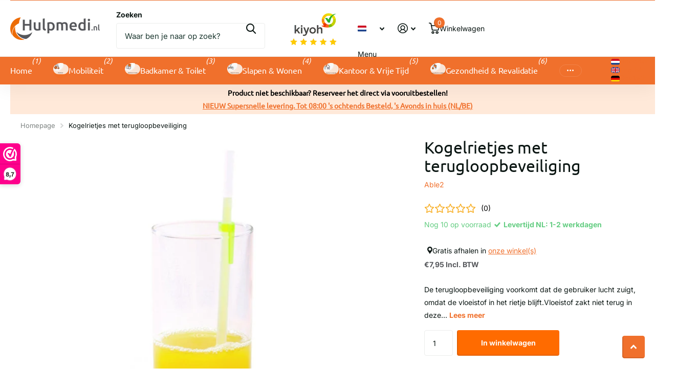

--- FILE ---
content_type: text/html; charset=utf-8
request_url: https://hulpmedi.nl/products/keuken-kogelrietjes-met-terugloopbeveiliging
body_size: 44911
content:
<!doctype html>
<html lang="nl" data-theme="xtra" dir="ltr" class="no-js ">
	<head>
		<meta charset="utf-8">
		<meta http-equiv="x-ua-compatible" content="ie=edge">
		<title>Kogelrietjes met terugloopbeveiliging &ndash; Hulpmedi.nl</title><meta name="description" content="De terugloopbeveiliging voorkomt dat de gebruiker lucht zuigt, omdat de vloeistof in het rietje blijft.Vloeistof zakt niet terug in deze rietjes als de gebruiker zijn mond weghaalt. Ideaal voor personen met Parkinson. Te bevestigen aan bekers met de bijgeleverde clips. Geschikt voor warme dranken tot 85°C.Niet geschikt"><meta name="theme-color" content="">
		<meta name="MobileOptimized" content="320">
		<meta name="HandheldFriendly" content="true">
		<meta name="viewport" content="width=device-width, initial-scale=1, minimum-scale=1, maximum-scale=5, viewport-fit=cover, shrink-to-fit=no">
		<meta name="format-detection" content="telephone=no">
		<meta name="msapplication-config" content="//hulpmedi.nl/cdn/shop/t/28/assets/browserconfig.xml?v=52024572095365081671750257799">
		<link rel="canonical" href="https://hulpmedi.nl/products/keuken-kogelrietjes-met-terugloopbeveiliging">
		<link rel="preconnect" href="https://fonts.shopifycdn.com" crossorigin><link rel="preload" as="style" href="//hulpmedi.nl/cdn/shop/t/28/assets/screen.css?v=175792345979981596611750257799">
		<link rel="preload" as="style" href="//hulpmedi.nl/cdn/shop/t/28/assets/theme-xtra.css?v=93573482502964324901750257798">
		<link rel="preload" as="style" href="//hulpmedi.nl/cdn/shop/t/28/assets/screen-settings.css?v=42180824491273749021762438493">
		
		<link rel="preload" as="font" href="//hulpmedi.nl/cdn/fonts/ubuntu/ubuntu_n4.2c466c9d72970fbeeea5774a5658b256f03b28fd.woff2" type="font/woff2" crossorigin>
    <link rel="preload" as="font" href="//hulpmedi.nl/cdn/fonts/inter/inter_n4.b2a3f24c19b4de56e8871f609e73ca7f6d2e2bb9.woff2" type="font/woff2" crossorigin>
<link rel="preload" as="font" href="//hulpmedi.nl/cdn/shop/t/28/assets/xtra.woff2?v=74598006880499421301750257799" crossorigin>
		<link href="//hulpmedi.nl/cdn/shop/t/28/assets/screen.css?v=175792345979981596611750257799" rel="stylesheet" type="text/css" media="screen" />
		<link href="//hulpmedi.nl/cdn/shop/t/28/assets/theme-xtra.css?v=93573482502964324901750257798" rel="stylesheet" type="text/css" media="screen" />
		<link href="//hulpmedi.nl/cdn/shop/t/28/assets/screen-settings.css?v=42180824491273749021762438493" rel="stylesheet" type="text/css" media="screen" />
		<noscript><link rel="stylesheet" href="//hulpmedi.nl/cdn/shop/t/28/assets/async-menu.css?v=21859973223019096731750257799"></noscript><link href="//hulpmedi.nl/cdn/shop/t/28/assets/page-product.css?v=119493796049364278621750257798" rel="stylesheet" type="text/css" media="screen" />

<link rel="icon" href="//hulpmedi.nl/cdn/shop/files/Hulpmedi_Favicon.png?crop=center&height=32&v=1691674995&width=32" type="image/png">
			<link rel="mask-icon" href="safari-pinned-tab.svg" color="#333333">
			<link rel="apple-touch-icon" href="apple-touch-icon.png"><script>document.documentElement.classList.remove('no-js'); document.documentElement.classList.add('js');</script>
		<meta name="msapplication-config" content="//hulpmedi.nl/cdn/shop/t/28/assets/browserconfig.xml?v=52024572095365081671750257799">
<meta property="og:title" content="Kogelrietjes met terugloopbeveiliging">
<meta property="og:type" content="product">
<meta property="og:description" content="De terugloopbeveiliging voorkomt dat de gebruiker lucht zuigt, omdat de vloeistof in het rietje blijft.Vloeistof zakt niet terug in deze rietjes als de gebruiker zijn mond weghaalt. Ideaal voor personen met Parkinson. Te bevestigen aan bekers met de bijgeleverde clips. Geschikt voor warme dranken tot 85°C.Niet geschikt">
<meta property="og:site_name" content="Hulpmedi.nl">
<meta property="og:url" content="https://hulpmedi.nl/products/keuken-kogelrietjes-met-terugloopbeveiliging">

  
  <meta property="product:price:amount" content="€7,95">
  <meta property="og:price:amount" content="€7,95">
  <meta property="og:price:currency" content="EUR">
  <meta property="og:availability" content="instock" />

<meta property="og:image" content="//hulpmedi.nl/cdn/shop/files/1300_1000_0_pr65059.jpg?crop=center&height=500&v=1714589479&width=600">

<meta name="twitter:title" content="Kogelrietjes met terugloopbeveiliging">
<meta name="twitter:description" content="De terugloopbeveiliging voorkomt dat de gebruiker lucht zuigt, omdat de vloeistof in het rietje blijft.Vloeistof zakt niet terug in deze rietjes als de gebruiker zijn mond weghaalt. Ideaal voor personen met Parkinson. Te bevestigen aan bekers met de bijgeleverde clips. Geschikt voor warme dranken tot 85°C.Niet geschikt">
<meta name="twitter:site" content="Hulpmedi.nl">

  <meta name="twitter:card" content="//hulpmedi.nl/cdn/shop/files/Logo_Hulpmedi.png?v=1734006440">

<meta property="twitter:image" content="//hulpmedi.nl/cdn/shop/files/1300_1000_0_pr65059.jpg?crop=center&height=500&v=1714589479&width=600">
<script type="application/ld+json">
  [
      {
        "@context": "http://schema.org",
        "@type": "Product",
        "name": "Kogelrietjes met terugloopbeveiliging",
        "url": "https://hulpmedi.nl/products/keuken-kogelrietjes-met-terugloopbeveiliging","brand": { "@type": "Brand", "name": "Able2" },"description": "De terugloopbeveiliging voorkomt dat de gebruiker lucht zuigt, omdat de vloeistof in het rietje blijft.Vloeistof zakt niet terug in deze rietjes als de gebruiker zijn mond weghaalt. Ideaal voor personen met Parkinson. Te bevestigen aan bekers met de bijgeleverde clips. Geschikt voor warme dranken tot 85°C.Niet geschikt voor magnetron en vaatwasser.Diameter opening: 4 mm.Set van 2 rietjes, 1 rietje van 25 cm lang en 1 rietje van 17 cm lang.","image": "//hulpmedi.nl/cdn/shop/files/1300_1000_0_pr65059.jpg?crop=center&height=500&v=1714589479&width=600","gtin8": "5050996012223","sku": "PR65059","offers": {
          "@type": "Offer",
          "price": "7.95",
          "url": "https://hulpmedi.nl/products/keuken-kogelrietjes-met-terugloopbeveiliging",
          "priceValidUntil": "2027-01-17",
          "priceCurrency": "EUR",
            "availability": "https://schema.org/InStock",
            "inventoryLevel": "10"}
        
      },
    {
      "@context": "http://schema.org/",
      "@type": "Organization",
      "url": "https://hulpmedi.nl/products/keuken-kogelrietjes-met-terugloopbeveiliging",
      "name": "Hulpmedi.nl",
      "legalName": "Hulpmedi.nl",
      "description": "De terugloopbeveiliging voorkomt dat de gebruiker lucht zuigt, omdat de vloeistof in het rietje blijft.Vloeistof zakt niet terug in deze rietjes als de gebruiker zijn mond weghaalt. Ideaal voor personen met Parkinson. Te bevestigen aan bekers met de bijgeleverde clips. Geschikt voor warme dranken tot 85°C.Niet geschikt","logo": "//hulpmedi.nl/cdn/shop/files/Logo_Hulpmedi.png?v=1734006440",
        "image": "//hulpmedi.nl/cdn/shop/files/Logo_Hulpmedi.png?v=1734006440","contactPoint": {
        "@type": "ContactPoint",
        "contactType": "Customer service",
        "telephone": "038 8442240"
      },
      "address": {
        "@type": "PostalAddress",
        "streetAddress": "Paalweg 5",
        "addressLocality": "Heino",
        "postalCode": "8141 RT",
        "addressCountry": "NL"
      }
    },
    {
      "@context": "http://schema.org",
      "@type": "WebSite",
      "url": "https://hulpmedi.nl/products/keuken-kogelrietjes-met-terugloopbeveiliging",
      "name": "Hulpmedi.nl",
      "description": "De terugloopbeveiliging voorkomt dat de gebruiker lucht zuigt, omdat de vloeistof in het rietje blijft.Vloeistof zakt niet terug in deze rietjes als de gebruiker zijn mond weghaalt. Ideaal voor personen met Parkinson. Te bevestigen aan bekers met de bijgeleverde clips. Geschikt voor warme dranken tot 85°C.Niet geschikt",
      "author": [
        {
          "@type": "Organization",
          "url": "https://www.someoneyouknow.online",
          "name": "Someoneyouknow",
          "address": {
            "@type": "PostalAddress",
            "streetAddress": "Wilhelminaplein 25",
            "addressLocality": "Eindhoven",
            "addressRegion": "NB",
            "postalCode": "5611 HG",
            "addressCountry": "NL"
          }
        }
      ]
    }
  ]
</script>

		<script>window.performance && window.performance.mark && window.performance.mark('shopify.content_for_header.start');</script><meta name="google-site-verification" content="tU2XtKS6dzLq3WvuABO0-XcJj4KK5MqDsOr6jzCMEPo">
<meta id="shopify-digital-wallet" name="shopify-digital-wallet" content="/27324055646/digital_wallets/dialog">
<meta name="shopify-checkout-api-token" content="b9163680beb8be5eb91b7fbd1d53300c">
<meta id="in-context-paypal-metadata" data-shop-id="27324055646" data-venmo-supported="false" data-environment="production" data-locale="nl_NL" data-paypal-v4="true" data-currency="EUR">
<link rel="alternate" hreflang="x-default" href="https://hulpmedi.nl/products/keuken-kogelrietjes-met-terugloopbeveiliging">
<link rel="alternate" hreflang="nl" href="https://hulpmedi.nl/products/keuken-kogelrietjes-met-terugloopbeveiliging">
<link rel="alternate" hreflang="en" href="https://hulpmedi.nl/en/products/keuken-kogelrietjes-met-terugloopbeveiliging">
<link rel="alternate" hreflang="de" href="https://hulpmedi.nl/de/products/keuken-kogelrietjes-met-terugloopbeveiliging">
<link rel="alternate" hreflang="de-DE" href="https://hulpmedi.nl/de-de/products/keuken-kogelrietjes-met-terugloopbeveiliging">
<link rel="alternate" type="application/json+oembed" href="https://hulpmedi.nl/products/keuken-kogelrietjes-met-terugloopbeveiliging.oembed">
<script async="async" src="/checkouts/internal/preloads.js?locale=nl-NL"></script>
<link rel="preconnect" href="https://shop.app" crossorigin="anonymous">
<script async="async" src="https://shop.app/checkouts/internal/preloads.js?locale=nl-NL&shop_id=27324055646" crossorigin="anonymous"></script>
<script id="apple-pay-shop-capabilities" type="application/json">{"shopId":27324055646,"countryCode":"NL","currencyCode":"EUR","merchantCapabilities":["supports3DS"],"merchantId":"gid:\/\/shopify\/Shop\/27324055646","merchantName":"Hulpmedi.nl","requiredBillingContactFields":["postalAddress","email","phone"],"requiredShippingContactFields":["postalAddress","email","phone"],"shippingType":"shipping","supportedNetworks":["visa","maestro","masterCard","amex"],"total":{"type":"pending","label":"Hulpmedi.nl","amount":"1.00"},"shopifyPaymentsEnabled":true,"supportsSubscriptions":true}</script>
<script id="shopify-features" type="application/json">{"accessToken":"b9163680beb8be5eb91b7fbd1d53300c","betas":["rich-media-storefront-analytics"],"domain":"hulpmedi.nl","predictiveSearch":true,"shopId":27324055646,"locale":"nl"}</script>
<script>var Shopify = Shopify || {};
Shopify.shop = "hulpmedi-nl.myshopify.com";
Shopify.locale = "nl";
Shopify.currency = {"active":"EUR","rate":"1.0"};
Shopify.country = "NL";
Shopify.theme = {"name":"Bijgewerkte kopie van Xtra 23-6-25","id":182105801041,"schema_name":"Xtra","schema_version":"6.0.0","theme_store_id":1609,"role":"main"};
Shopify.theme.handle = "null";
Shopify.theme.style = {"id":null,"handle":null};
Shopify.cdnHost = "hulpmedi.nl/cdn";
Shopify.routes = Shopify.routes || {};
Shopify.routes.root = "/";</script>
<script type="module">!function(o){(o.Shopify=o.Shopify||{}).modules=!0}(window);</script>
<script>!function(o){function n(){var o=[];function n(){o.push(Array.prototype.slice.apply(arguments))}return n.q=o,n}var t=o.Shopify=o.Shopify||{};t.loadFeatures=n(),t.autoloadFeatures=n()}(window);</script>
<script>
  window.ShopifyPay = window.ShopifyPay || {};
  window.ShopifyPay.apiHost = "shop.app\/pay";
  window.ShopifyPay.redirectState = null;
</script>
<script id="shop-js-analytics" type="application/json">{"pageType":"product"}</script>
<script defer="defer" async type="module" src="//hulpmedi.nl/cdn/shopifycloud/shop-js/modules/v2/client.init-shop-cart-sync_BHF27ruw.nl.esm.js"></script>
<script defer="defer" async type="module" src="//hulpmedi.nl/cdn/shopifycloud/shop-js/modules/v2/chunk.common_Dwaf6e9K.esm.js"></script>
<script type="module">
  await import("//hulpmedi.nl/cdn/shopifycloud/shop-js/modules/v2/client.init-shop-cart-sync_BHF27ruw.nl.esm.js");
await import("//hulpmedi.nl/cdn/shopifycloud/shop-js/modules/v2/chunk.common_Dwaf6e9K.esm.js");

  window.Shopify.SignInWithShop?.initShopCartSync?.({"fedCMEnabled":true,"windoidEnabled":true});

</script>
<script>
  window.Shopify = window.Shopify || {};
  if (!window.Shopify.featureAssets) window.Shopify.featureAssets = {};
  window.Shopify.featureAssets['shop-js'] = {"shop-cart-sync":["modules/v2/client.shop-cart-sync_CzejhlBD.nl.esm.js","modules/v2/chunk.common_Dwaf6e9K.esm.js"],"init-fed-cm":["modules/v2/client.init-fed-cm_C5dJsxJP.nl.esm.js","modules/v2/chunk.common_Dwaf6e9K.esm.js"],"shop-button":["modules/v2/client.shop-button_BIUGoX0f.nl.esm.js","modules/v2/chunk.common_Dwaf6e9K.esm.js"],"shop-cash-offers":["modules/v2/client.shop-cash-offers_CAxWVAMP.nl.esm.js","modules/v2/chunk.common_Dwaf6e9K.esm.js","modules/v2/chunk.modal_DPs9tt6r.esm.js"],"init-windoid":["modules/v2/client.init-windoid_D42eFYuP.nl.esm.js","modules/v2/chunk.common_Dwaf6e9K.esm.js"],"shop-toast-manager":["modules/v2/client.shop-toast-manager_CHrVQ4LF.nl.esm.js","modules/v2/chunk.common_Dwaf6e9K.esm.js"],"init-shop-email-lookup-coordinator":["modules/v2/client.init-shop-email-lookup-coordinator_BJ7DGpMB.nl.esm.js","modules/v2/chunk.common_Dwaf6e9K.esm.js"],"init-shop-cart-sync":["modules/v2/client.init-shop-cart-sync_BHF27ruw.nl.esm.js","modules/v2/chunk.common_Dwaf6e9K.esm.js"],"avatar":["modules/v2/client.avatar_BTnouDA3.nl.esm.js"],"pay-button":["modules/v2/client.pay-button_Bt0UM1g1.nl.esm.js","modules/v2/chunk.common_Dwaf6e9K.esm.js"],"init-customer-accounts":["modules/v2/client.init-customer-accounts_CPXMEhMZ.nl.esm.js","modules/v2/client.shop-login-button_BJd_2wNZ.nl.esm.js","modules/v2/chunk.common_Dwaf6e9K.esm.js","modules/v2/chunk.modal_DPs9tt6r.esm.js"],"init-shop-for-new-customer-accounts":["modules/v2/client.init-shop-for-new-customer-accounts_DzP6QY8i.nl.esm.js","modules/v2/client.shop-login-button_BJd_2wNZ.nl.esm.js","modules/v2/chunk.common_Dwaf6e9K.esm.js","modules/v2/chunk.modal_DPs9tt6r.esm.js"],"shop-login-button":["modules/v2/client.shop-login-button_BJd_2wNZ.nl.esm.js","modules/v2/chunk.common_Dwaf6e9K.esm.js","modules/v2/chunk.modal_DPs9tt6r.esm.js"],"init-customer-accounts-sign-up":["modules/v2/client.init-customer-accounts-sign-up_BIO3KTje.nl.esm.js","modules/v2/client.shop-login-button_BJd_2wNZ.nl.esm.js","modules/v2/chunk.common_Dwaf6e9K.esm.js","modules/v2/chunk.modal_DPs9tt6r.esm.js"],"shop-follow-button":["modules/v2/client.shop-follow-button_DdMksvBl.nl.esm.js","modules/v2/chunk.common_Dwaf6e9K.esm.js","modules/v2/chunk.modal_DPs9tt6r.esm.js"],"checkout-modal":["modules/v2/client.checkout-modal_Bfq0xZOZ.nl.esm.js","modules/v2/chunk.common_Dwaf6e9K.esm.js","modules/v2/chunk.modal_DPs9tt6r.esm.js"],"lead-capture":["modules/v2/client.lead-capture_BoSreVYi.nl.esm.js","modules/v2/chunk.common_Dwaf6e9K.esm.js","modules/v2/chunk.modal_DPs9tt6r.esm.js"],"shop-login":["modules/v2/client.shop-login_EGDq7Zjt.nl.esm.js","modules/v2/chunk.common_Dwaf6e9K.esm.js","modules/v2/chunk.modal_DPs9tt6r.esm.js"],"payment-terms":["modules/v2/client.payment-terms_00o-2tv1.nl.esm.js","modules/v2/chunk.common_Dwaf6e9K.esm.js","modules/v2/chunk.modal_DPs9tt6r.esm.js"]};
</script>
<script>(function() {
  var isLoaded = false;
  function asyncLoad() {
    if (isLoaded) return;
    isLoaded = true;
    var urls = ["https:\/\/spfy.plugins.smartsupp.com\/widget\/code.js?shop=hulpmedi-nl.myshopify.com"];
    for (var i = 0; i < urls.length; i++) {
      var s = document.createElement('script');
      s.type = 'text/javascript';
      s.async = true;
      s.src = urls[i];
      var x = document.getElementsByTagName('script')[0];
      x.parentNode.insertBefore(s, x);
    }
  };
  if(window.attachEvent) {
    window.attachEvent('onload', asyncLoad);
  } else {
    window.addEventListener('load', asyncLoad, false);
  }
})();</script>
<script id="__st">var __st={"a":27324055646,"offset":3600,"reqid":"326ac73d-543a-4909-a472-93512165295d-1768651978","pageurl":"hulpmedi.nl\/products\/keuken-kogelrietjes-met-terugloopbeveiliging","u":"ec8485a3e331","p":"product","rtyp":"product","rid":4612340285534};</script>
<script>window.ShopifyPaypalV4VisibilityTracking = true;</script>
<script id="captcha-bootstrap">!function(){'use strict';const t='contact',e='account',n='new_comment',o=[[t,t],['blogs',n],['comments',n],[t,'customer']],c=[[e,'customer_login'],[e,'guest_login'],[e,'recover_customer_password'],[e,'create_customer']],r=t=>t.map((([t,e])=>`form[action*='/${t}']:not([data-nocaptcha='true']) input[name='form_type'][value='${e}']`)).join(','),a=t=>()=>t?[...document.querySelectorAll(t)].map((t=>t.form)):[];function s(){const t=[...o],e=r(t);return a(e)}const i='password',u='form_key',d=['recaptcha-v3-token','g-recaptcha-response','h-captcha-response',i],f=()=>{try{return window.sessionStorage}catch{return}},m='__shopify_v',_=t=>t.elements[u];function p(t,e,n=!1){try{const o=window.sessionStorage,c=JSON.parse(o.getItem(e)),{data:r}=function(t){const{data:e,action:n}=t;return t[m]||n?{data:e,action:n}:{data:t,action:n}}(c);for(const[e,n]of Object.entries(r))t.elements[e]&&(t.elements[e].value=n);n&&o.removeItem(e)}catch(o){console.error('form repopulation failed',{error:o})}}const l='form_type',E='cptcha';function T(t){t.dataset[E]=!0}const w=window,h=w.document,L='Shopify',v='ce_forms',y='captcha';let A=!1;((t,e)=>{const n=(g='f06e6c50-85a8-45c8-87d0-21a2b65856fe',I='https://cdn.shopify.com/shopifycloud/storefront-forms-hcaptcha/ce_storefront_forms_captcha_hcaptcha.v1.5.2.iife.js',D={infoText:'Beschermd door hCaptcha',privacyText:'Privacy',termsText:'Voorwaarden'},(t,e,n)=>{const o=w[L][v],c=o.bindForm;if(c)return c(t,g,e,D).then(n);var r;o.q.push([[t,g,e,D],n]),r=I,A||(h.body.append(Object.assign(h.createElement('script'),{id:'captcha-provider',async:!0,src:r})),A=!0)});var g,I,D;w[L]=w[L]||{},w[L][v]=w[L][v]||{},w[L][v].q=[],w[L][y]=w[L][y]||{},w[L][y].protect=function(t,e){n(t,void 0,e),T(t)},Object.freeze(w[L][y]),function(t,e,n,w,h,L){const[v,y,A,g]=function(t,e,n){const i=e?o:[],u=t?c:[],d=[...i,...u],f=r(d),m=r(i),_=r(d.filter((([t,e])=>n.includes(e))));return[a(f),a(m),a(_),s()]}(w,h,L),I=t=>{const e=t.target;return e instanceof HTMLFormElement?e:e&&e.form},D=t=>v().includes(t);t.addEventListener('submit',(t=>{const e=I(t);if(!e)return;const n=D(e)&&!e.dataset.hcaptchaBound&&!e.dataset.recaptchaBound,o=_(e),c=g().includes(e)&&(!o||!o.value);(n||c)&&t.preventDefault(),c&&!n&&(function(t){try{if(!f())return;!function(t){const e=f();if(!e)return;const n=_(t);if(!n)return;const o=n.value;o&&e.removeItem(o)}(t);const e=Array.from(Array(32),(()=>Math.random().toString(36)[2])).join('');!function(t,e){_(t)||t.append(Object.assign(document.createElement('input'),{type:'hidden',name:u})),t.elements[u].value=e}(t,e),function(t,e){const n=f();if(!n)return;const o=[...t.querySelectorAll(`input[type='${i}']`)].map((({name:t})=>t)),c=[...d,...o],r={};for(const[a,s]of new FormData(t).entries())c.includes(a)||(r[a]=s);n.setItem(e,JSON.stringify({[m]:1,action:t.action,data:r}))}(t,e)}catch(e){console.error('failed to persist form',e)}}(e),e.submit())}));const S=(t,e)=>{t&&!t.dataset[E]&&(n(t,e.some((e=>e===t))),T(t))};for(const o of['focusin','change'])t.addEventListener(o,(t=>{const e=I(t);D(e)&&S(e,y())}));const B=e.get('form_key'),M=e.get(l),P=B&&M;t.addEventListener('DOMContentLoaded',(()=>{const t=y();if(P)for(const e of t)e.elements[l].value===M&&p(e,B);[...new Set([...A(),...v().filter((t=>'true'===t.dataset.shopifyCaptcha))])].forEach((e=>S(e,t)))}))}(h,new URLSearchParams(w.location.search),n,t,e,['guest_login'])})(!0,!0)}();</script>
<script integrity="sha256-4kQ18oKyAcykRKYeNunJcIwy7WH5gtpwJnB7kiuLZ1E=" data-source-attribution="shopify.loadfeatures" defer="defer" src="//hulpmedi.nl/cdn/shopifycloud/storefront/assets/storefront/load_feature-a0a9edcb.js" crossorigin="anonymous"></script>
<script crossorigin="anonymous" defer="defer" src="//hulpmedi.nl/cdn/shopifycloud/storefront/assets/shopify_pay/storefront-65b4c6d7.js?v=20250812"></script>
<script data-source-attribution="shopify.dynamic_checkout.dynamic.init">var Shopify=Shopify||{};Shopify.PaymentButton=Shopify.PaymentButton||{isStorefrontPortableWallets:!0,init:function(){window.Shopify.PaymentButton.init=function(){};var t=document.createElement("script");t.src="https://hulpmedi.nl/cdn/shopifycloud/portable-wallets/latest/portable-wallets.nl.js",t.type="module",document.head.appendChild(t)}};
</script>
<script data-source-attribution="shopify.dynamic_checkout.buyer_consent">
  function portableWalletsHideBuyerConsent(e){var t=document.getElementById("shopify-buyer-consent"),n=document.getElementById("shopify-subscription-policy-button");t&&n&&(t.classList.add("hidden"),t.setAttribute("aria-hidden","true"),n.removeEventListener("click",e))}function portableWalletsShowBuyerConsent(e){var t=document.getElementById("shopify-buyer-consent"),n=document.getElementById("shopify-subscription-policy-button");t&&n&&(t.classList.remove("hidden"),t.removeAttribute("aria-hidden"),n.addEventListener("click",e))}window.Shopify?.PaymentButton&&(window.Shopify.PaymentButton.hideBuyerConsent=portableWalletsHideBuyerConsent,window.Shopify.PaymentButton.showBuyerConsent=portableWalletsShowBuyerConsent);
</script>
<script data-source-attribution="shopify.dynamic_checkout.cart.bootstrap">document.addEventListener("DOMContentLoaded",(function(){function t(){return document.querySelector("shopify-accelerated-checkout-cart, shopify-accelerated-checkout")}if(t())Shopify.PaymentButton.init();else{new MutationObserver((function(e,n){t()&&(Shopify.PaymentButton.init(),n.disconnect())})).observe(document.body,{childList:!0,subtree:!0})}}));
</script>
<link id="shopify-accelerated-checkout-styles" rel="stylesheet" media="screen" href="https://hulpmedi.nl/cdn/shopifycloud/portable-wallets/latest/accelerated-checkout-backwards-compat.css" crossorigin="anonymous">
<style id="shopify-accelerated-checkout-cart">
        #shopify-buyer-consent {
  margin-top: 1em;
  display: inline-block;
  width: 100%;
}

#shopify-buyer-consent.hidden {
  display: none;
}

#shopify-subscription-policy-button {
  background: none;
  border: none;
  padding: 0;
  text-decoration: underline;
  font-size: inherit;
  cursor: pointer;
}

#shopify-subscription-policy-button::before {
  box-shadow: none;
}

      </style>

<script>window.performance && window.performance.mark && window.performance.mark('shopify.content_for_header.end');</script>
		
		<style data-shopify>
			:root {
				--scheme-1:                      #ffffff;
				--scheme-1_solid:                #ffffff;
				--scheme-1_bg:                   var(--scheme-1);
				--scheme-1_bg_dark:              var(--scheme-1_bg);
				--scheme-1_bg_var:               var(--scheme-1_bg_dark);
				--scheme-1_bg_secondary:         #f4f4f4;
				--scheme-1_fg:                   #0b1613;
				--scheme-1_fg_sat:               #c0dfd7;
				--scheme-1_title:                #0b1613;
				--scheme-1_title_solid:          #0b1613;

				--scheme-1_primary_btn_bg:       #f0702c;
				--scheme-1_primary_btn_bg_dark:  #e85b10;
				--scheme-1_primary_btn_fg:       #ffffff;
				--scheme-1_secondary_btn_bg:     #0b1613;
				--scheme-1_secondary_btn_bg_dark:#000000;
				--scheme-1_secondary_btn_fg:     #ffffff;
				--scheme-1_tertiary_btn_bg:      #378cde;
				--scheme-1_tertiary_btn_bg_dark: #227acf;
				--scheme-1_tertiary_btn_fg:      #ffffff;
				--scheme-1_btn_bg:       		var(--scheme-1_primary_btn_bg);
				--scheme-1_btn_bg_dark:  		var(--scheme-1_primary_btn_bg_dark);
				--scheme-1_btn_fg:       		var(--scheme-1_primary_btn_fg);
				--scheme-1_bd:                   #ecedec;
				--scheme-1_input_bg:             #ffffff;
				--scheme-1_input_fg:             #0b1613;
				--scheme-1_input_pl:             #1c3830;
				--scheme-1_accent:               #f0702c;
				--scheme-1_accent_gradient:      linear-gradient(320deg, rgba(232, 74, 147, 1) 4%, rgba(239, 179, 76, 1) 100%);
				
				--scheme-1_fg_brightness: 0; 
				
					--primary_text_rgba:  				rgb(11, 22, 19);
					--body_bg:            				var(--scheme-1_bg);
				
				}select, .bv_atual, #root #content .f8sr select,
				[class^="palette-scheme-1"] select,
				[class^="palette-scheme-1"] .bv_atual,
				#root #content [class^="palette-scheme-1"] .f8sr select {
				background-image: url("data:image/svg+xml,%3Csvg xmlns='http://www.w3.org/2000/svg' xml:space='preserve' style='enable-background:new 0 0 12.7 7.7' viewBox='0 0 12.7 7.7' fill='%230b1613'%3E%3Cpath d='M.3.2c.4-.3.9-.3 1.2.1l4.7 5.3 5-5.3c.3-.3.9-.4 1.2 0 .3.3.4.9 0 1.2l-5.7 6c-.1.1-.3.2-.5.2s-.5-.1-.6-.3l-5.3-6C-.1 1.1-.1.5.3.2z'/%3E%3C/svg%3E");
				}
				
					#root input[type="date"], #root .datepicker-input { background-image: url("data:image/svg+xml,%3Csvg xmlns='http://www.w3.org/2000/svg' xml:space='preserve' style='enable-background:new 0 0 14 16' viewBox='0 0 14 16' fill='%230b1613'%3E%3Cpath d='M12.3 2H11V.8c0-.5-.3-.8-.7-.8s-.8.3-.8.8V2h-5V.8c0-.5-.3-.8-.7-.8S3 .3 3 .8V2H1.8C.8 2 0 2.8 0 3.8v10.5c0 1 .8 1.8 1.8 1.8h10.5c1 0 1.8-.8 1.8-1.8V3.8c-.1-1-.9-1.8-1.8-1.8zm.2 12.3c0 .1-.1.3-.3.3H1.8c-.1 0-.3-.1-.3-.3V7.5h11v6.8zm0-8.3h-11V3.8c0-.1.1-.3.3-.3h10.5c.1 0 .3.1.3.3V6z'/%3E%3C/svg%3E"); }
				
				select:focus, #root #content .f8sr select:focus,
				[class^="palette-scheme-1"] select:focus,
				#root #content [class^="palette-scheme-1"] .f8sr select:focus {
				background-image: url("data:image/svg+xml,%3Csvg xmlns='http://www.w3.org/2000/svg' xml:space='preserve' style='enable-background:new 0 0 12.7 7.7' viewBox='0 0 12.7 7.7' fill='%230b1613'%3E%3Cpath d='M12.4 7.5c-.4.3-.9.3-1.2-.1L6.5 2.1l-5 5.3c-.3.3-.9.4-1.2 0-.3-.3-.4-.9 0-1.2L6 .2c.1-.1.3-.2.5-.2.3 0 .5.1.6.3l5.3 6c.4.3.4.9 0 1.2z'/%3E%3C/svg%3E");
				}
				:root, [class^="palette-scheme-1"], [data-active-content*="scheme-1"] {
				--primary_bg:             var(--scheme-1_bg);
				--bg_secondary:           var(--scheme-1_bg_secondary);
				--primary_text:           var(--scheme-1_fg);
				--primary_text_h:         var(--scheme-1_title);
				--headings_text:          var(--primary_text_h);
				--headings_text_solid:    var(--scheme-1_title_solid);
				--primary_bg_btn:         var(--scheme-1_primary_btn_bg);
				--primary_bg_btn_dark:    var(--scheme-1_primary_btn_bg_dark);
				--primary_btn_text:       var(--scheme-1_primary_btn_fg);
				--secondary_bg_btn:       var(--scheme-1_secondary_btn_bg);
				--secondary_bg_btn_dark:  var(--scheme-1_secondary_btn_bg_dark);
				--secondary_btn_text:     var(--scheme-1_secondary_btn_fg);
				--tertiary_bg_btn:        var(--scheme-1_tertiary_btn_bg);
				--tertiary_bg_btn_dark:   var(--scheme-1_tertiary_btn_bg_dark);
				--tertiary_btn_text:      var(--scheme-1_tertiary_btn_fg);
				--custom_input_bg:        var(--scheme-1_input_bg);
				--custom_input_fg:        var(--scheme-1_input_fg);
				--custom_input_pl:        var(--scheme-1_input_pl);
				--custom_input_bd:        var(--scheme-1_bd);
				--custom_bd:              var(--custom_input_bd);
				--secondary_bg: 		  var(--primary_bg_btn);
				--accent:                 var(--scheme-1_accent);
				--accent_gradient:        var(--scheme-1_accent_gradient);
				--primary_text_brightness:var(--scheme-1_fg_brightness);
				}
				
			:root {
				--scheme-2:                      #ffffff;
				--scheme-2_solid:                #ffffff;
				--scheme-2_bg:                   var(--scheme-2);
				--scheme-2_bg_dark:              var(--scheme-2_bg);
				--scheme-2_bg_var:               var(--scheme-2_bg_dark);
				--scheme-2_bg_secondary:         #8a8a9e;
				--scheme-2_fg:                   #f0702c;
				--scheme-2_fg_sat:               #ffffff;
				--scheme-2_title:                #f0702c;
				--scheme-2_title_solid:          #f0702c;

				--scheme-2_primary_btn_bg:       #ffffff;
				--scheme-2_primary_btn_bg_dark:  #ededed;
				--scheme-2_primary_btn_fg:       #0b1613;
				--scheme-2_secondary_btn_bg:     #f0702c;
				--scheme-2_secondary_btn_bg_dark:#e85b10;
				--scheme-2_secondary_btn_fg:     #ffffff;
				--scheme-2_tertiary_btn_bg:      #378cde;
				--scheme-2_tertiary_btn_bg_dark: #227acf;
				--scheme-2_tertiary_btn_fg:      #ffffff;
				--scheme-2_btn_bg:       		var(--scheme-2_primary_btn_bg);
				--scheme-2_btn_bg_dark:  		var(--scheme-2_primary_btn_bg_dark);
				--scheme-2_btn_fg:       		var(--scheme-2_primary_btn_fg);
				--scheme-2_bd:                   #ecedec;
				--scheme-2_input_bg:             #ffffff;
				--scheme-2_input_fg:             #0b1613;
				--scheme-2_input_pl:             #1c3830;
				--scheme-2_accent:               #f0702c;
				--scheme-2_accent_gradient:      #f0702c;
				
				--scheme-2_fg_brightness: 1; 
				
				}
				[class^="palette-scheme-2"] select,
				[class^="palette-scheme-2"] .bv_atual,
				#root #content [class^="palette-scheme-2"] .f8sr select {
				background-image: url("data:image/svg+xml,%3Csvg xmlns='http://www.w3.org/2000/svg' xml:space='preserve' style='enable-background:new 0 0 12.7 7.7' viewBox='0 0 12.7 7.7' fill='%230b1613'%3E%3Cpath d='M.3.2c.4-.3.9-.3 1.2.1l4.7 5.3 5-5.3c.3-.3.9-.4 1.2 0 .3.3.4.9 0 1.2l-5.7 6c-.1.1-.3.2-.5.2s-.5-.1-.6-.3l-5.3-6C-.1 1.1-.1.5.3.2z'/%3E%3C/svg%3E");
				}
				
				
				[class^="palette-scheme-2"] select:focus,
				#root #content [class^="palette-scheme-2"] .f8sr select:focus {
				background-image: url("data:image/svg+xml,%3Csvg xmlns='http://www.w3.org/2000/svg' xml:space='preserve' style='enable-background:new 0 0 12.7 7.7' viewBox='0 0 12.7 7.7' fill='%230b1613'%3E%3Cpath d='M12.4 7.5c-.4.3-.9.3-1.2-.1L6.5 2.1l-5 5.3c-.3.3-.9.4-1.2 0-.3-.3-.4-.9 0-1.2L6 .2c.1-.1.3-.2.5-.2.3 0 .5.1.6.3l5.3 6c.4.3.4.9 0 1.2z'/%3E%3C/svg%3E");
				}
				[class^="palette-scheme-2"], [data-active-content*="scheme-2"] {
				--primary_bg:             var(--scheme-2_bg);
				--bg_secondary:           var(--scheme-2_bg_secondary);
				--primary_text:           var(--scheme-2_fg);
				--primary_text_h:         var(--scheme-2_title);
				--headings_text:          var(--primary_text_h);
				--headings_text_solid:    var(--scheme-2_title_solid);
				--primary_bg_btn:         var(--scheme-2_primary_btn_bg);
				--primary_bg_btn_dark:    var(--scheme-2_primary_btn_bg_dark);
				--primary_btn_text:       var(--scheme-2_primary_btn_fg);
				--secondary_bg_btn:       var(--scheme-2_secondary_btn_bg);
				--secondary_bg_btn_dark:  var(--scheme-2_secondary_btn_bg_dark);
				--secondary_btn_text:     var(--scheme-2_secondary_btn_fg);
				--tertiary_bg_btn:        var(--scheme-2_tertiary_btn_bg);
				--tertiary_bg_btn_dark:   var(--scheme-2_tertiary_btn_bg_dark);
				--tertiary_btn_text:      var(--scheme-2_tertiary_btn_fg);
				--custom_input_bg:        var(--scheme-2_input_bg);
				--custom_input_fg:        var(--scheme-2_input_fg);
				--custom_input_pl:        var(--scheme-2_input_pl);
				--custom_input_bd:        var(--scheme-2_bd);
				--custom_bd:              var(--custom_input_bd);
				--secondary_bg: 		  var(--primary_bg_btn);
				--accent:                 var(--scheme-2_accent);
				--accent_gradient:        var(--scheme-2_accent_gradient);
				--primary_text_brightness:var(--scheme-2_fg_brightness);
				}
				
			:root {
				--scheme-3:                      #fafafa;
				--scheme-3_solid:                #fafafa;
				--scheme-3_bg:                   var(--scheme-3);
				--scheme-3_bg_dark:              #f5f5f5;
				--scheme-3_bg_var:               var(--scheme-3_bg_dark);
				--scheme-3_bg_secondary:         #ffffff;
				--scheme-3_fg:                   #0b1613;
				--scheme-3_fg_sat:               #c0dfd7;
				--scheme-3_title:                #0b1613;
				--scheme-3_title_solid:          #0b1613;

				--scheme-3_primary_btn_bg:       #f0702c;
				--scheme-3_primary_btn_bg_dark:  #e85b10;
				--scheme-3_primary_btn_fg:       #ffffff;
				--scheme-3_secondary_btn_bg:     #f0702c;
				--scheme-3_secondary_btn_bg_dark:#e85b10;
				--scheme-3_secondary_btn_fg:     #ffffff;
				--scheme-3_tertiary_btn_bg:      #378cde;
				--scheme-3_tertiary_btn_bg_dark: #227acf;
				--scheme-3_tertiary_btn_fg:      #ffffff;
				--scheme-3_btn_bg:       		var(--scheme-3_primary_btn_bg);
				--scheme-3_btn_bg_dark:  		var(--scheme-3_primary_btn_bg_dark);
				--scheme-3_btn_fg:       		var(--scheme-3_primary_btn_fg);
				--scheme-3_bd:                   #ecedec;
				--scheme-3_input_bg:             #ffffff;
				--scheme-3_input_fg:             #0b1613;
				--scheme-3_input_pl:             #1c3830;
				--scheme-3_accent:               #f0702c;
				--scheme-3_accent_gradient:      #f0702c;
				
				--scheme-3_fg_brightness: 0; 
				
				}
				[class^="palette-scheme-3"] select,
				[class^="palette-scheme-3"] .bv_atual,
				#root #content [class^="palette-scheme-3"] .f8sr select {
				background-image: url("data:image/svg+xml,%3Csvg xmlns='http://www.w3.org/2000/svg' xml:space='preserve' style='enable-background:new 0 0 12.7 7.7' viewBox='0 0 12.7 7.7' fill='%230b1613'%3E%3Cpath d='M.3.2c.4-.3.9-.3 1.2.1l4.7 5.3 5-5.3c.3-.3.9-.4 1.2 0 .3.3.4.9 0 1.2l-5.7 6c-.1.1-.3.2-.5.2s-.5-.1-.6-.3l-5.3-6C-.1 1.1-.1.5.3.2z'/%3E%3C/svg%3E");
				}
				
				
				[class^="palette-scheme-3"] select:focus,
				#root #content [class^="palette-scheme-3"] .f8sr select:focus {
				background-image: url("data:image/svg+xml,%3Csvg xmlns='http://www.w3.org/2000/svg' xml:space='preserve' style='enable-background:new 0 0 12.7 7.7' viewBox='0 0 12.7 7.7' fill='%230b1613'%3E%3Cpath d='M12.4 7.5c-.4.3-.9.3-1.2-.1L6.5 2.1l-5 5.3c-.3.3-.9.4-1.2 0-.3-.3-.4-.9 0-1.2L6 .2c.1-.1.3-.2.5-.2.3 0 .5.1.6.3l5.3 6c.4.3.4.9 0 1.2z'/%3E%3C/svg%3E");
				}
				[class^="palette-scheme-3"], [data-active-content*="scheme-3"] {
				--primary_bg:             var(--scheme-3_bg);
				--bg_secondary:           var(--scheme-3_bg_secondary);
				--primary_text:           var(--scheme-3_fg);
				--primary_text_h:         var(--scheme-3_title);
				--headings_text:          var(--primary_text_h);
				--headings_text_solid:    var(--scheme-3_title_solid);
				--primary_bg_btn:         var(--scheme-3_primary_btn_bg);
				--primary_bg_btn_dark:    var(--scheme-3_primary_btn_bg_dark);
				--primary_btn_text:       var(--scheme-3_primary_btn_fg);
				--secondary_bg_btn:       var(--scheme-3_secondary_btn_bg);
				--secondary_bg_btn_dark:  var(--scheme-3_secondary_btn_bg_dark);
				--secondary_btn_text:     var(--scheme-3_secondary_btn_fg);
				--tertiary_bg_btn:        var(--scheme-3_tertiary_btn_bg);
				--tertiary_bg_btn_dark:   var(--scheme-3_tertiary_btn_bg_dark);
				--tertiary_btn_text:      var(--scheme-3_tertiary_btn_fg);
				--custom_input_bg:        var(--scheme-3_input_bg);
				--custom_input_fg:        var(--scheme-3_input_fg);
				--custom_input_pl:        var(--scheme-3_input_pl);
				--custom_input_bd:        var(--scheme-3_bd);
				--custom_bd:              var(--custom_input_bd);
				--secondary_bg: 		  var(--primary_bg_btn);
				--accent:                 var(--scheme-3_accent);
				--accent_gradient:        var(--scheme-3_accent_gradient);
				--primary_text_brightness:var(--scheme-3_fg_brightness);
				}
				
			:root {
				--scheme-4:                      #378cde;
				--scheme-4_solid:                #378cde;
				--scheme-4_bg:                   var(--scheme-4);
				--scheme-4_bg_dark:              #2e87dd;
				--scheme-4_bg_var:               var(--scheme-4_bg_dark);
				--scheme-4_bg_secondary:         #f4f4f4;
				--scheme-4_fg:                   #ffffff;
				--scheme-4_fg_sat:               #ffffff;
				--scheme-4_title:                #ffffff;
				--scheme-4_title_solid:          #ffffff;

				--scheme-4_primary_btn_bg:       #f0702c;
				--scheme-4_primary_btn_bg_dark:  #e85b10;
				--scheme-4_primary_btn_fg:       #ffffff;
				--scheme-4_secondary_btn_bg:     #ffffff;
				--scheme-4_secondary_btn_bg_dark:#ededed;
				--scheme-4_secondary_btn_fg:     #0b1613;
				--scheme-4_tertiary_btn_bg:      #ffffff;
				--scheme-4_tertiary_btn_bg_dark: #ededed;
				--scheme-4_tertiary_btn_fg:      #0b1613;
				--scheme-4_btn_bg:       		var(--scheme-4_primary_btn_bg);
				--scheme-4_btn_bg_dark:  		var(--scheme-4_primary_btn_bg_dark);
				--scheme-4_btn_fg:       		var(--scheme-4_primary_btn_fg);
				--scheme-4_bd:                   #ecedec;
				--scheme-4_input_bg:             #ffffff;
				--scheme-4_input_fg:             #0b1613;
				--scheme-4_input_pl:             #1c3830;
				--scheme-4_accent:               #f0702c;
				--scheme-4_accent_gradient:      #f0702c;
				
				--scheme-4_fg_brightness: 1; 
				
				}
				[class^="palette-scheme-4"] select,
				[class^="palette-scheme-4"] .bv_atual,
				#root #content [class^="palette-scheme-4"] .f8sr select {
				background-image: url("data:image/svg+xml,%3Csvg xmlns='http://www.w3.org/2000/svg' xml:space='preserve' style='enable-background:new 0 0 12.7 7.7' viewBox='0 0 12.7 7.7' fill='%230b1613'%3E%3Cpath d='M.3.2c.4-.3.9-.3 1.2.1l4.7 5.3 5-5.3c.3-.3.9-.4 1.2 0 .3.3.4.9 0 1.2l-5.7 6c-.1.1-.3.2-.5.2s-.5-.1-.6-.3l-5.3-6C-.1 1.1-.1.5.3.2z'/%3E%3C/svg%3E");
				}
				
				
				[class^="palette-scheme-4"] select:focus,
				#root #content [class^="palette-scheme-4"] .f8sr select:focus {
				background-image: url("data:image/svg+xml,%3Csvg xmlns='http://www.w3.org/2000/svg' xml:space='preserve' style='enable-background:new 0 0 12.7 7.7' viewBox='0 0 12.7 7.7' fill='%230b1613'%3E%3Cpath d='M12.4 7.5c-.4.3-.9.3-1.2-.1L6.5 2.1l-5 5.3c-.3.3-.9.4-1.2 0-.3-.3-.4-.9 0-1.2L6 .2c.1-.1.3-.2.5-.2.3 0 .5.1.6.3l5.3 6c.4.3.4.9 0 1.2z'/%3E%3C/svg%3E");
				}
				[class^="palette-scheme-4"], [data-active-content*="scheme-4"] {
				--primary_bg:             var(--scheme-4_bg);
				--bg_secondary:           var(--scheme-4_bg_secondary);
				--primary_text:           var(--scheme-4_fg);
				--primary_text_h:         var(--scheme-4_title);
				--headings_text:          var(--primary_text_h);
				--headings_text_solid:    var(--scheme-4_title_solid);
				--primary_bg_btn:         var(--scheme-4_primary_btn_bg);
				--primary_bg_btn_dark:    var(--scheme-4_primary_btn_bg_dark);
				--primary_btn_text:       var(--scheme-4_primary_btn_fg);
				--secondary_bg_btn:       var(--scheme-4_secondary_btn_bg);
				--secondary_bg_btn_dark:  var(--scheme-4_secondary_btn_bg_dark);
				--secondary_btn_text:     var(--scheme-4_secondary_btn_fg);
				--tertiary_bg_btn:        var(--scheme-4_tertiary_btn_bg);
				--tertiary_bg_btn_dark:   var(--scheme-4_tertiary_btn_bg_dark);
				--tertiary_btn_text:      var(--scheme-4_tertiary_btn_fg);
				--custom_input_bg:        var(--scheme-4_input_bg);
				--custom_input_fg:        var(--scheme-4_input_fg);
				--custom_input_pl:        var(--scheme-4_input_pl);
				--custom_input_bd:        var(--scheme-4_bd);
				--custom_bd:              var(--custom_input_bd);
				--secondary_bg: 		  var(--primary_bg_btn);
				--accent:                 var(--scheme-4_accent);
				--accent_gradient:        var(--scheme-4_accent_gradient);
				--primary_text_brightness:var(--scheme-4_fg_brightness);
				}
				
			:root {
				--scheme-5:                      #f0702c;
				--scheme-5_solid:                #f0702c;
				--scheme-5_bg:                   var(--scheme-5);
				--scheme-5_bg_dark:              #ef6a22;
				--scheme-5_bg_var:               var(--scheme-5_bg_dark);
				--scheme-5_bg_secondary:         #ffffff;
				--scheme-5_fg:                   #ffffff;
				--scheme-5_fg_sat:               #ffffff;
				--scheme-5_title:                #ffffff;
				--scheme-5_title_solid:          #ffffff;

				--scheme-5_primary_btn_bg:       #ffffff;
				--scheme-5_primary_btn_bg_dark:  #ededed;
				--scheme-5_primary_btn_fg:       #0b1613;
				--scheme-5_secondary_btn_bg:     #e93d3d;
				--scheme-5_secondary_btn_bg_dark:#e51d1d;
				--scheme-5_secondary_btn_fg:     #ffffff;
				--scheme-5_tertiary_btn_bg:      #378cde;
				--scheme-5_tertiary_btn_bg_dark: #227acf;
				--scheme-5_tertiary_btn_fg:      #ffffff;
				--scheme-5_btn_bg:       		var(--scheme-5_primary_btn_bg);
				--scheme-5_btn_bg_dark:  		var(--scheme-5_primary_btn_bg_dark);
				--scheme-5_btn_fg:       		var(--scheme-5_primary_btn_fg);
				--scheme-5_bd:                   #ecedec;
				--scheme-5_input_bg:             #ffffff;
				--scheme-5_input_fg:             #0b1613;
				--scheme-5_input_pl:             #1c3830;
				--scheme-5_accent:               #ffffff;
				--scheme-5_accent_gradient:      #ffffff;
				
				--scheme-5_fg_brightness: 1; 
				
				}
				[class^="palette-scheme-5"] select,
				[class^="palette-scheme-5"] .bv_atual,
				#root #content [class^="palette-scheme-5"] .f8sr select {
				background-image: url("data:image/svg+xml,%3Csvg xmlns='http://www.w3.org/2000/svg' xml:space='preserve' style='enable-background:new 0 0 12.7 7.7' viewBox='0 0 12.7 7.7' fill='%230b1613'%3E%3Cpath d='M.3.2c.4-.3.9-.3 1.2.1l4.7 5.3 5-5.3c.3-.3.9-.4 1.2 0 .3.3.4.9 0 1.2l-5.7 6c-.1.1-.3.2-.5.2s-.5-.1-.6-.3l-5.3-6C-.1 1.1-.1.5.3.2z'/%3E%3C/svg%3E");
				}
				
				
				[class^="palette-scheme-5"] select:focus,
				#root #content [class^="palette-scheme-5"] .f8sr select:focus {
				background-image: url("data:image/svg+xml,%3Csvg xmlns='http://www.w3.org/2000/svg' xml:space='preserve' style='enable-background:new 0 0 12.7 7.7' viewBox='0 0 12.7 7.7' fill='%230b1613'%3E%3Cpath d='M12.4 7.5c-.4.3-.9.3-1.2-.1L6.5 2.1l-5 5.3c-.3.3-.9.4-1.2 0-.3-.3-.4-.9 0-1.2L6 .2c.1-.1.3-.2.5-.2.3 0 .5.1.6.3l5.3 6c.4.3.4.9 0 1.2z'/%3E%3C/svg%3E");
				}
				[class^="palette-scheme-5"], [data-active-content*="scheme-5"] {
				--primary_bg:             var(--scheme-5_bg);
				--bg_secondary:           var(--scheme-5_bg_secondary);
				--primary_text:           var(--scheme-5_fg);
				--primary_text_h:         var(--scheme-5_title);
				--headings_text:          var(--primary_text_h);
				--headings_text_solid:    var(--scheme-5_title_solid);
				--primary_bg_btn:         var(--scheme-5_primary_btn_bg);
				--primary_bg_btn_dark:    var(--scheme-5_primary_btn_bg_dark);
				--primary_btn_text:       var(--scheme-5_primary_btn_fg);
				--secondary_bg_btn:       var(--scheme-5_secondary_btn_bg);
				--secondary_bg_btn_dark:  var(--scheme-5_secondary_btn_bg_dark);
				--secondary_btn_text:     var(--scheme-5_secondary_btn_fg);
				--tertiary_bg_btn:        var(--scheme-5_tertiary_btn_bg);
				--tertiary_bg_btn_dark:   var(--scheme-5_tertiary_btn_bg_dark);
				--tertiary_btn_text:      var(--scheme-5_tertiary_btn_fg);
				--custom_input_bg:        var(--scheme-5_input_bg);
				--custom_input_fg:        var(--scheme-5_input_fg);
				--custom_input_pl:        var(--scheme-5_input_pl);
				--custom_input_bd:        var(--scheme-5_bd);
				--custom_bd:              var(--custom_input_bd);
				--secondary_bg: 		  var(--primary_bg_btn);
				--accent:                 var(--scheme-5_accent);
				--accent_gradient:        var(--scheme-5_accent_gradient);
				--primary_text_brightness:var(--scheme-5_fg_brightness);
				}
				
			:root {
				--scheme-6:                      #fafafa;
				--scheme-6_solid:                #fafafa;
				--scheme-6_bg:                   var(--scheme-6);
				--scheme-6_bg_dark:              #f5f5f5;
				--scheme-6_bg_var:               var(--scheme-6_bg_dark);
				--scheme-6_bg_secondary:         #ffffff;
				--scheme-6_fg:                   #0b1613;
				--scheme-6_fg_sat:               #c0dfd7;
				--scheme-6_title:                #0b1613;
				--scheme-6_title_solid:          #0b1613;

				--scheme-6_primary_btn_bg:       #f0702c;
				--scheme-6_primary_btn_bg_dark:  #e85b10;
				--scheme-6_primary_btn_fg:       #ffffff;
				--scheme-6_secondary_btn_bg:     #378cde;
				--scheme-6_secondary_btn_bg_dark:#227acf;
				--scheme-6_secondary_btn_fg:     #ffffff;
				--scheme-6_tertiary_btn_bg:      #0b1613;
				--scheme-6_tertiary_btn_bg_dark: #000000;
				--scheme-6_tertiary_btn_fg:      #ffffff;
				--scheme-6_btn_bg:       		var(--scheme-6_primary_btn_bg);
				--scheme-6_btn_bg_dark:  		var(--scheme-6_primary_btn_bg_dark);
				--scheme-6_btn_fg:       		var(--scheme-6_primary_btn_fg);
				--scheme-6_bd:                   #ecedec;
				--scheme-6_input_bg:             #ffffff;
				--scheme-6_input_fg:             #0b1613;
				--scheme-6_input_pl:             #1c3830;
				--scheme-6_accent:               #f0702c;
				--scheme-6_accent_gradient:      #f0702c;
				
				--scheme-6_fg_brightness: 0; 
				
				}
				[class^="palette-scheme-6"] select,
				[class^="palette-scheme-6"] .bv_atual,
				#root #content [class^="palette-scheme-6"] .f8sr select {
				background-image: url("data:image/svg+xml,%3Csvg xmlns='http://www.w3.org/2000/svg' xml:space='preserve' style='enable-background:new 0 0 12.7 7.7' viewBox='0 0 12.7 7.7' fill='%230b1613'%3E%3Cpath d='M.3.2c.4-.3.9-.3 1.2.1l4.7 5.3 5-5.3c.3-.3.9-.4 1.2 0 .3.3.4.9 0 1.2l-5.7 6c-.1.1-.3.2-.5.2s-.5-.1-.6-.3l-5.3-6C-.1 1.1-.1.5.3.2z'/%3E%3C/svg%3E");
				}
				
				
				[class^="palette-scheme-6"] select:focus,
				#root #content [class^="palette-scheme-6"] .f8sr select:focus {
				background-image: url("data:image/svg+xml,%3Csvg xmlns='http://www.w3.org/2000/svg' xml:space='preserve' style='enable-background:new 0 0 12.7 7.7' viewBox='0 0 12.7 7.7' fill='%230b1613'%3E%3Cpath d='M12.4 7.5c-.4.3-.9.3-1.2-.1L6.5 2.1l-5 5.3c-.3.3-.9.4-1.2 0-.3-.3-.4-.9 0-1.2L6 .2c.1-.1.3-.2.5-.2.3 0 .5.1.6.3l5.3 6c.4.3.4.9 0 1.2z'/%3E%3C/svg%3E");
				}
				[class^="palette-scheme-6"], [data-active-content*="scheme-6"] {
				--primary_bg:             var(--scheme-6_bg);
				--bg_secondary:           var(--scheme-6_bg_secondary);
				--primary_text:           var(--scheme-6_fg);
				--primary_text_h:         var(--scheme-6_title);
				--headings_text:          var(--primary_text_h);
				--headings_text_solid:    var(--scheme-6_title_solid);
				--primary_bg_btn:         var(--scheme-6_primary_btn_bg);
				--primary_bg_btn_dark:    var(--scheme-6_primary_btn_bg_dark);
				--primary_btn_text:       var(--scheme-6_primary_btn_fg);
				--secondary_bg_btn:       var(--scheme-6_secondary_btn_bg);
				--secondary_bg_btn_dark:  var(--scheme-6_secondary_btn_bg_dark);
				--secondary_btn_text:     var(--scheme-6_secondary_btn_fg);
				--tertiary_bg_btn:        var(--scheme-6_tertiary_btn_bg);
				--tertiary_bg_btn_dark:   var(--scheme-6_tertiary_btn_bg_dark);
				--tertiary_btn_text:      var(--scheme-6_tertiary_btn_fg);
				--custom_input_bg:        var(--scheme-6_input_bg);
				--custom_input_fg:        var(--scheme-6_input_fg);
				--custom_input_pl:        var(--scheme-6_input_pl);
				--custom_input_bd:        var(--scheme-6_bd);
				--custom_bd:              var(--custom_input_bd);
				--secondary_bg: 		  var(--primary_bg_btn);
				--accent:                 var(--scheme-6_accent);
				--accent_gradient:        var(--scheme-6_accent_gradient);
				--primary_text_brightness:var(--scheme-6_fg_brightness);
				}
				
			:root {
				--scheme-7:                      #ffe9d9;
				--scheme-7_solid:                #ffe9d9;
				--scheme-7_bg:                   var(--scheme-7);
				--scheme-7_bg_dark:              #ffe3cf;
				--scheme-7_bg_var:               var(--scheme-7_bg_dark);
				--scheme-7_bg_secondary:         #f0702c;
				--scheme-7_fg:                   #0b1613;
				--scheme-7_fg_sat:               #c0dfd7;
				--scheme-7_title:                #0b1613;
				--scheme-7_title_solid:          #0b1613;

				--scheme-7_primary_btn_bg:       #f0702c;
				--scheme-7_primary_btn_bg_dark:  #e85b10;
				--scheme-7_primary_btn_fg:       #ffffff;
				--scheme-7_secondary_btn_bg:     #0b1613;
				--scheme-7_secondary_btn_bg_dark:#000000;
				--scheme-7_secondary_btn_fg:     #ffffff;
				--scheme-7_tertiary_btn_bg:      #378cde;
				--scheme-7_tertiary_btn_bg_dark: #227acf;
				--scheme-7_tertiary_btn_fg:      #ffffff;
				--scheme-7_btn_bg:       		var(--scheme-7_primary_btn_bg);
				--scheme-7_btn_bg_dark:  		var(--scheme-7_primary_btn_bg_dark);
				--scheme-7_btn_fg:       		var(--scheme-7_primary_btn_fg);
				--scheme-7_bd:                   #ecedec;
				--scheme-7_input_bg:             #ffffff;
				--scheme-7_input_fg:             #0b1613;
				--scheme-7_input_pl:             #1c3830;
				--scheme-7_accent:               #f0702c;
				--scheme-7_accent_gradient:      #f0702c;
				
				--scheme-7_fg_brightness: 0; 
				
				}
				[class^="palette-scheme-7"] select,
				[class^="palette-scheme-7"] .bv_atual,
				#root #content [class^="palette-scheme-7"] .f8sr select {
				background-image: url("data:image/svg+xml,%3Csvg xmlns='http://www.w3.org/2000/svg' xml:space='preserve' style='enable-background:new 0 0 12.7 7.7' viewBox='0 0 12.7 7.7' fill='%230b1613'%3E%3Cpath d='M.3.2c.4-.3.9-.3 1.2.1l4.7 5.3 5-5.3c.3-.3.9-.4 1.2 0 .3.3.4.9 0 1.2l-5.7 6c-.1.1-.3.2-.5.2s-.5-.1-.6-.3l-5.3-6C-.1 1.1-.1.5.3.2z'/%3E%3C/svg%3E");
				}
				
				
				[class^="palette-scheme-7"] select:focus,
				#root #content [class^="palette-scheme-7"] .f8sr select:focus {
				background-image: url("data:image/svg+xml,%3Csvg xmlns='http://www.w3.org/2000/svg' xml:space='preserve' style='enable-background:new 0 0 12.7 7.7' viewBox='0 0 12.7 7.7' fill='%230b1613'%3E%3Cpath d='M12.4 7.5c-.4.3-.9.3-1.2-.1L6.5 2.1l-5 5.3c-.3.3-.9.4-1.2 0-.3-.3-.4-.9 0-1.2L6 .2c.1-.1.3-.2.5-.2.3 0 .5.1.6.3l5.3 6c.4.3.4.9 0 1.2z'/%3E%3C/svg%3E");
				}
				[class^="palette-scheme-7"], [data-active-content*="scheme-7"] {
				--primary_bg:             var(--scheme-7_bg);
				--bg_secondary:           var(--scheme-7_bg_secondary);
				--primary_text:           var(--scheme-7_fg);
				--primary_text_h:         var(--scheme-7_title);
				--headings_text:          var(--primary_text_h);
				--headings_text_solid:    var(--scheme-7_title_solid);
				--primary_bg_btn:         var(--scheme-7_primary_btn_bg);
				--primary_bg_btn_dark:    var(--scheme-7_primary_btn_bg_dark);
				--primary_btn_text:       var(--scheme-7_primary_btn_fg);
				--secondary_bg_btn:       var(--scheme-7_secondary_btn_bg);
				--secondary_bg_btn_dark:  var(--scheme-7_secondary_btn_bg_dark);
				--secondary_btn_text:     var(--scheme-7_secondary_btn_fg);
				--tertiary_bg_btn:        var(--scheme-7_tertiary_btn_bg);
				--tertiary_bg_btn_dark:   var(--scheme-7_tertiary_btn_bg_dark);
				--tertiary_btn_text:      var(--scheme-7_tertiary_btn_fg);
				--custom_input_bg:        var(--scheme-7_input_bg);
				--custom_input_fg:        var(--scheme-7_input_fg);
				--custom_input_pl:        var(--scheme-7_input_pl);
				--custom_input_bd:        var(--scheme-7_bd);
				--custom_bd:              var(--custom_input_bd);
				--secondary_bg: 		  var(--primary_bg_btn);
				--accent:                 var(--scheme-7_accent);
				--accent_gradient:        var(--scheme-7_accent_gradient);
				--primary_text_brightness:var(--scheme-7_fg_brightness);
				}
				
			:root {
				--scheme-8:                      #ffffff;
				--scheme-8_solid:                #ffffff;
				--scheme-8_bg:                   var(--scheme-8);
				--scheme-8_bg_dark:              var(--scheme-8_bg);
				--scheme-8_bg_var:               var(--scheme-8_bg_dark);
				--scheme-8_bg_secondary:         #f4f4f4;
				--scheme-8_fg:                   #ffffff;
				--scheme-8_fg_sat:               #ffffff;
				--scheme-8_title:                #ffffff;
				--scheme-8_title_solid:          #ffffff;

				--scheme-8_primary_btn_bg:       #f0702c;
				--scheme-8_primary_btn_bg_dark:  #e85b10;
				--scheme-8_primary_btn_fg:       #ffffff;
				--scheme-8_secondary_btn_bg:     #ffffff;
				--scheme-8_secondary_btn_bg_dark:#ededed;
				--scheme-8_secondary_btn_fg:     #0b1613;
				--scheme-8_tertiary_btn_bg:      #378cde;
				--scheme-8_tertiary_btn_bg_dark: #227acf;
				--scheme-8_tertiary_btn_fg:      #ffffff;
				--scheme-8_btn_bg:       		var(--scheme-8_primary_btn_bg);
				--scheme-8_btn_bg_dark:  		var(--scheme-8_primary_btn_bg_dark);
				--scheme-8_btn_fg:       		var(--scheme-8_primary_btn_fg);
				--scheme-8_bd:                   #ecedec;
				--scheme-8_input_bg:             #ffffff;
				--scheme-8_input_fg:             #0b1613;
				--scheme-8_input_pl:             #1c3830;
				--scheme-8_accent:               #f0702c;
				--scheme-8_accent_gradient:      #f0702c;
				
				--scheme-8_fg_brightness: 1; 
				
				}
				[class^="palette-scheme-8"] select,
				[class^="palette-scheme-8"] .bv_atual,
				#root #content [class^="palette-scheme-8"] .f8sr select {
				background-image: url("data:image/svg+xml,%3Csvg xmlns='http://www.w3.org/2000/svg' xml:space='preserve' style='enable-background:new 0 0 12.7 7.7' viewBox='0 0 12.7 7.7' fill='%230b1613'%3E%3Cpath d='M.3.2c.4-.3.9-.3 1.2.1l4.7 5.3 5-5.3c.3-.3.9-.4 1.2 0 .3.3.4.9 0 1.2l-5.7 6c-.1.1-.3.2-.5.2s-.5-.1-.6-.3l-5.3-6C-.1 1.1-.1.5.3.2z'/%3E%3C/svg%3E");
				}
				
				
				[class^="palette-scheme-8"] select:focus,
				#root #content [class^="palette-scheme-8"] .f8sr select:focus {
				background-image: url("data:image/svg+xml,%3Csvg xmlns='http://www.w3.org/2000/svg' xml:space='preserve' style='enable-background:new 0 0 12.7 7.7' viewBox='0 0 12.7 7.7' fill='%230b1613'%3E%3Cpath d='M12.4 7.5c-.4.3-.9.3-1.2-.1L6.5 2.1l-5 5.3c-.3.3-.9.4-1.2 0-.3-.3-.4-.9 0-1.2L6 .2c.1-.1.3-.2.5-.2.3 0 .5.1.6.3l5.3 6c.4.3.4.9 0 1.2z'/%3E%3C/svg%3E");
				}
				[class^="palette-scheme-8"], [data-active-content*="scheme-8"] {
				--primary_bg:             var(--scheme-8_bg);
				--bg_secondary:           var(--scheme-8_bg_secondary);
				--primary_text:           var(--scheme-8_fg);
				--primary_text_h:         var(--scheme-8_title);
				--headings_text:          var(--primary_text_h);
				--headings_text_solid:    var(--scheme-8_title_solid);
				--primary_bg_btn:         var(--scheme-8_primary_btn_bg);
				--primary_bg_btn_dark:    var(--scheme-8_primary_btn_bg_dark);
				--primary_btn_text:       var(--scheme-8_primary_btn_fg);
				--secondary_bg_btn:       var(--scheme-8_secondary_btn_bg);
				--secondary_bg_btn_dark:  var(--scheme-8_secondary_btn_bg_dark);
				--secondary_btn_text:     var(--scheme-8_secondary_btn_fg);
				--tertiary_bg_btn:        var(--scheme-8_tertiary_btn_bg);
				--tertiary_bg_btn_dark:   var(--scheme-8_tertiary_btn_bg_dark);
				--tertiary_btn_text:      var(--scheme-8_tertiary_btn_fg);
				--custom_input_bg:        var(--scheme-8_input_bg);
				--custom_input_fg:        var(--scheme-8_input_fg);
				--custom_input_pl:        var(--scheme-8_input_pl);
				--custom_input_bd:        var(--scheme-8_bd);
				--custom_bd:              var(--custom_input_bd);
				--secondary_bg: 		  var(--primary_bg_btn);
				--accent:                 var(--scheme-8_accent);
				--accent_gradient:        var(--scheme-8_accent_gradient);
				--primary_text_brightness:var(--scheme-8_fg_brightness);
				}
				
			:root {
				--scheme-58b8c05d-68d9-4b82-87a7-d33d7fd1f103:                      #4f4e53;
				--scheme-58b8c05d-68d9-4b82-87a7-d33d7fd1f103_solid:                #4f4e53;
				--scheme-58b8c05d-68d9-4b82-87a7-d33d7fd1f103_bg:                   var(--scheme-58b8c05d-68d9-4b82-87a7-d33d7fd1f103);
				--scheme-58b8c05d-68d9-4b82-87a7-d33d7fd1f103_bg_dark:              #4a494e;
				--scheme-58b8c05d-68d9-4b82-87a7-d33d7fd1f103_bg_var:               var(--scheme-58b8c05d-68d9-4b82-87a7-d33d7fd1f103_bg_dark);
				--scheme-58b8c05d-68d9-4b82-87a7-d33d7fd1f103_bg_secondary:         #f4f4f4;
				--scheme-58b8c05d-68d9-4b82-87a7-d33d7fd1f103_fg:                   #ffffff;
				--scheme-58b8c05d-68d9-4b82-87a7-d33d7fd1f103_fg_sat:               #ffffff;
				--scheme-58b8c05d-68d9-4b82-87a7-d33d7fd1f103_title:                #ffffff;
				--scheme-58b8c05d-68d9-4b82-87a7-d33d7fd1f103_title_solid:          #ffffff;

				--scheme-58b8c05d-68d9-4b82-87a7-d33d7fd1f103_primary_btn_bg:       #f0702c;
				--scheme-58b8c05d-68d9-4b82-87a7-d33d7fd1f103_primary_btn_bg_dark:  #e85b10;
				--scheme-58b8c05d-68d9-4b82-87a7-d33d7fd1f103_primary_btn_fg:       #ffffff;
				--scheme-58b8c05d-68d9-4b82-87a7-d33d7fd1f103_secondary_btn_bg:     #0b1613;
				--scheme-58b8c05d-68d9-4b82-87a7-d33d7fd1f103_secondary_btn_bg_dark:#000000;
				--scheme-58b8c05d-68d9-4b82-87a7-d33d7fd1f103_secondary_btn_fg:     #ffffff;
				--scheme-58b8c05d-68d9-4b82-87a7-d33d7fd1f103_tertiary_btn_bg:      #378cde;
				--scheme-58b8c05d-68d9-4b82-87a7-d33d7fd1f103_tertiary_btn_bg_dark: #227acf;
				--scheme-58b8c05d-68d9-4b82-87a7-d33d7fd1f103_tertiary_btn_fg:      #ffffff;
				--scheme-58b8c05d-68d9-4b82-87a7-d33d7fd1f103_btn_bg:       		var(--scheme-58b8c05d-68d9-4b82-87a7-d33d7fd1f103_primary_btn_bg);
				--scheme-58b8c05d-68d9-4b82-87a7-d33d7fd1f103_btn_bg_dark:  		var(--scheme-58b8c05d-68d9-4b82-87a7-d33d7fd1f103_primary_btn_bg_dark);
				--scheme-58b8c05d-68d9-4b82-87a7-d33d7fd1f103_btn_fg:       		var(--scheme-58b8c05d-68d9-4b82-87a7-d33d7fd1f103_primary_btn_fg);
				--scheme-58b8c05d-68d9-4b82-87a7-d33d7fd1f103_bd:                   #ecedec;
				--scheme-58b8c05d-68d9-4b82-87a7-d33d7fd1f103_input_bg:             #ffffff;
				--scheme-58b8c05d-68d9-4b82-87a7-d33d7fd1f103_input_fg:             #0b1613;
				--scheme-58b8c05d-68d9-4b82-87a7-d33d7fd1f103_input_pl:             #1c3830;
				--scheme-58b8c05d-68d9-4b82-87a7-d33d7fd1f103_accent:               #f0702c;
				--scheme-58b8c05d-68d9-4b82-87a7-d33d7fd1f103_accent_gradient:      linear-gradient(320deg, rgba(232, 74, 147, 1) 4%, rgba(239, 179, 76, 1) 100%);
				
				--scheme-58b8c05d-68d9-4b82-87a7-d33d7fd1f103_fg_brightness: 1; 
				
				}
				[class^="palette-scheme-58b8c05d-68d9-4b82-87a7-d33d7fd1f103"] select,
				[class^="palette-scheme-58b8c05d-68d9-4b82-87a7-d33d7fd1f103"] .bv_atual,
				#root #content [class^="palette-scheme-58b8c05d-68d9-4b82-87a7-d33d7fd1f103"] .f8sr select {
				background-image: url("data:image/svg+xml,%3Csvg xmlns='http://www.w3.org/2000/svg' xml:space='preserve' style='enable-background:new 0 0 12.7 7.7' viewBox='0 0 12.7 7.7' fill='%230b1613'%3E%3Cpath d='M.3.2c.4-.3.9-.3 1.2.1l4.7 5.3 5-5.3c.3-.3.9-.4 1.2 0 .3.3.4.9 0 1.2l-5.7 6c-.1.1-.3.2-.5.2s-.5-.1-.6-.3l-5.3-6C-.1 1.1-.1.5.3.2z'/%3E%3C/svg%3E");
				}
				
				
				[class^="palette-scheme-58b8c05d-68d9-4b82-87a7-d33d7fd1f103"] select:focus,
				#root #content [class^="palette-scheme-58b8c05d-68d9-4b82-87a7-d33d7fd1f103"] .f8sr select:focus {
				background-image: url("data:image/svg+xml,%3Csvg xmlns='http://www.w3.org/2000/svg' xml:space='preserve' style='enable-background:new 0 0 12.7 7.7' viewBox='0 0 12.7 7.7' fill='%230b1613'%3E%3Cpath d='M12.4 7.5c-.4.3-.9.3-1.2-.1L6.5 2.1l-5 5.3c-.3.3-.9.4-1.2 0-.3-.3-.4-.9 0-1.2L6 .2c.1-.1.3-.2.5-.2.3 0 .5.1.6.3l5.3 6c.4.3.4.9 0 1.2z'/%3E%3C/svg%3E");
				}
				[class^="palette-scheme-58b8c05d-68d9-4b82-87a7-d33d7fd1f103"], [data-active-content*="scheme-58b8c05d-68d9-4b82-87a7-d33d7fd1f103"] {
				--primary_bg:             var(--scheme-58b8c05d-68d9-4b82-87a7-d33d7fd1f103_bg);
				--bg_secondary:           var(--scheme-58b8c05d-68d9-4b82-87a7-d33d7fd1f103_bg_secondary);
				--primary_text:           var(--scheme-58b8c05d-68d9-4b82-87a7-d33d7fd1f103_fg);
				--primary_text_h:         var(--scheme-58b8c05d-68d9-4b82-87a7-d33d7fd1f103_title);
				--headings_text:          var(--primary_text_h);
				--headings_text_solid:    var(--scheme-58b8c05d-68d9-4b82-87a7-d33d7fd1f103_title_solid);
				--primary_bg_btn:         var(--scheme-58b8c05d-68d9-4b82-87a7-d33d7fd1f103_primary_btn_bg);
				--primary_bg_btn_dark:    var(--scheme-58b8c05d-68d9-4b82-87a7-d33d7fd1f103_primary_btn_bg_dark);
				--primary_btn_text:       var(--scheme-58b8c05d-68d9-4b82-87a7-d33d7fd1f103_primary_btn_fg);
				--secondary_bg_btn:       var(--scheme-58b8c05d-68d9-4b82-87a7-d33d7fd1f103_secondary_btn_bg);
				--secondary_bg_btn_dark:  var(--scheme-58b8c05d-68d9-4b82-87a7-d33d7fd1f103_secondary_btn_bg_dark);
				--secondary_btn_text:     var(--scheme-58b8c05d-68d9-4b82-87a7-d33d7fd1f103_secondary_btn_fg);
				--tertiary_bg_btn:        var(--scheme-58b8c05d-68d9-4b82-87a7-d33d7fd1f103_tertiary_btn_bg);
				--tertiary_bg_btn_dark:   var(--scheme-58b8c05d-68d9-4b82-87a7-d33d7fd1f103_tertiary_btn_bg_dark);
				--tertiary_btn_text:      var(--scheme-58b8c05d-68d9-4b82-87a7-d33d7fd1f103_tertiary_btn_fg);
				--custom_input_bg:        var(--scheme-58b8c05d-68d9-4b82-87a7-d33d7fd1f103_input_bg);
				--custom_input_fg:        var(--scheme-58b8c05d-68d9-4b82-87a7-d33d7fd1f103_input_fg);
				--custom_input_pl:        var(--scheme-58b8c05d-68d9-4b82-87a7-d33d7fd1f103_input_pl);
				--custom_input_bd:        var(--scheme-58b8c05d-68d9-4b82-87a7-d33d7fd1f103_bd);
				--custom_bd:              var(--custom_input_bd);
				--secondary_bg: 		  var(--primary_bg_btn);
				--accent:                 var(--scheme-58b8c05d-68d9-4b82-87a7-d33d7fd1f103_accent);
				--accent_gradient:        var(--scheme-58b8c05d-68d9-4b82-87a7-d33d7fd1f103_accent_gradient);
				--primary_text_brightness:var(--scheme-58b8c05d-68d9-4b82-87a7-d33d7fd1f103_fg_brightness);
				}
				
			:root {
				--scheme-d51b4c86-002e-41e2-85df-52913dc90253:                      #414145;
				--scheme-d51b4c86-002e-41e2-85df-52913dc90253_solid:                #414145;
				--scheme-d51b4c86-002e-41e2-85df-52913dc90253_bg:                   var(--scheme-d51b4c86-002e-41e2-85df-52913dc90253);
				--scheme-d51b4c86-002e-41e2-85df-52913dc90253_bg_dark:              #3c3c40;
				--scheme-d51b4c86-002e-41e2-85df-52913dc90253_bg_var:               var(--scheme-d51b4c86-002e-41e2-85df-52913dc90253_bg_dark);
				--scheme-d51b4c86-002e-41e2-85df-52913dc90253_bg_secondary:         #f4f4f4;
				--scheme-d51b4c86-002e-41e2-85df-52913dc90253_fg:                   #e5e5e5;
				--scheme-d51b4c86-002e-41e2-85df-52913dc90253_fg_sat:               #ffffff;
				--scheme-d51b4c86-002e-41e2-85df-52913dc90253_title:                #0b1613;
				--scheme-d51b4c86-002e-41e2-85df-52913dc90253_title_solid:          #0b1613;

				--scheme-d51b4c86-002e-41e2-85df-52913dc90253_primary_btn_bg:       #f0702c;
				--scheme-d51b4c86-002e-41e2-85df-52913dc90253_primary_btn_bg_dark:  #e85b10;
				--scheme-d51b4c86-002e-41e2-85df-52913dc90253_primary_btn_fg:       #ffffff;
				--scheme-d51b4c86-002e-41e2-85df-52913dc90253_secondary_btn_bg:     #0b1613;
				--scheme-d51b4c86-002e-41e2-85df-52913dc90253_secondary_btn_bg_dark:#000000;
				--scheme-d51b4c86-002e-41e2-85df-52913dc90253_secondary_btn_fg:     #ffffff;
				--scheme-d51b4c86-002e-41e2-85df-52913dc90253_tertiary_btn_bg:      #378cde;
				--scheme-d51b4c86-002e-41e2-85df-52913dc90253_tertiary_btn_bg_dark: #227acf;
				--scheme-d51b4c86-002e-41e2-85df-52913dc90253_tertiary_btn_fg:      #ffffff;
				--scheme-d51b4c86-002e-41e2-85df-52913dc90253_btn_bg:       		var(--scheme-d51b4c86-002e-41e2-85df-52913dc90253_primary_btn_bg);
				--scheme-d51b4c86-002e-41e2-85df-52913dc90253_btn_bg_dark:  		var(--scheme-d51b4c86-002e-41e2-85df-52913dc90253_primary_btn_bg_dark);
				--scheme-d51b4c86-002e-41e2-85df-52913dc90253_btn_fg:       		var(--scheme-d51b4c86-002e-41e2-85df-52913dc90253_primary_btn_fg);
				--scheme-d51b4c86-002e-41e2-85df-52913dc90253_bd:                   #ecedec;
				--scheme-d51b4c86-002e-41e2-85df-52913dc90253_input_bg:             #ffffff;
				--scheme-d51b4c86-002e-41e2-85df-52913dc90253_input_fg:             #0b1613;
				--scheme-d51b4c86-002e-41e2-85df-52913dc90253_input_pl:             #1c3830;
				--scheme-d51b4c86-002e-41e2-85df-52913dc90253_accent:               #f0702c;
				--scheme-d51b4c86-002e-41e2-85df-52913dc90253_accent_gradient:      linear-gradient(320deg, rgba(232, 74, 147, 1) 4%, rgba(239, 179, 76, 1) 100%);
				
				--scheme-d51b4c86-002e-41e2-85df-52913dc90253_fg_brightness: 1; 
				
				}
				[class^="palette-scheme-d51b4c86-002e-41e2-85df-52913dc90253"] select,
				[class^="palette-scheme-d51b4c86-002e-41e2-85df-52913dc90253"] .bv_atual,
				#root #content [class^="palette-scheme-d51b4c86-002e-41e2-85df-52913dc90253"] .f8sr select {
				background-image: url("data:image/svg+xml,%3Csvg xmlns='http://www.w3.org/2000/svg' xml:space='preserve' style='enable-background:new 0 0 12.7 7.7' viewBox='0 0 12.7 7.7' fill='%230b1613'%3E%3Cpath d='M.3.2c.4-.3.9-.3 1.2.1l4.7 5.3 5-5.3c.3-.3.9-.4 1.2 0 .3.3.4.9 0 1.2l-5.7 6c-.1.1-.3.2-.5.2s-.5-.1-.6-.3l-5.3-6C-.1 1.1-.1.5.3.2z'/%3E%3C/svg%3E");
				}
				
				
				[class^="palette-scheme-d51b4c86-002e-41e2-85df-52913dc90253"] select:focus,
				#root #content [class^="palette-scheme-d51b4c86-002e-41e2-85df-52913dc90253"] .f8sr select:focus {
				background-image: url("data:image/svg+xml,%3Csvg xmlns='http://www.w3.org/2000/svg' xml:space='preserve' style='enable-background:new 0 0 12.7 7.7' viewBox='0 0 12.7 7.7' fill='%230b1613'%3E%3Cpath d='M12.4 7.5c-.4.3-.9.3-1.2-.1L6.5 2.1l-5 5.3c-.3.3-.9.4-1.2 0-.3-.3-.4-.9 0-1.2L6 .2c.1-.1.3-.2.5-.2.3 0 .5.1.6.3l5.3 6c.4.3.4.9 0 1.2z'/%3E%3C/svg%3E");
				}
				[class^="palette-scheme-d51b4c86-002e-41e2-85df-52913dc90253"], [data-active-content*="scheme-d51b4c86-002e-41e2-85df-52913dc90253"] {
				--primary_bg:             var(--scheme-d51b4c86-002e-41e2-85df-52913dc90253_bg);
				--bg_secondary:           var(--scheme-d51b4c86-002e-41e2-85df-52913dc90253_bg_secondary);
				--primary_text:           var(--scheme-d51b4c86-002e-41e2-85df-52913dc90253_fg);
				--primary_text_h:         var(--scheme-d51b4c86-002e-41e2-85df-52913dc90253_title);
				--headings_text:          var(--primary_text_h);
				--headings_text_solid:    var(--scheme-d51b4c86-002e-41e2-85df-52913dc90253_title_solid);
				--primary_bg_btn:         var(--scheme-d51b4c86-002e-41e2-85df-52913dc90253_primary_btn_bg);
				--primary_bg_btn_dark:    var(--scheme-d51b4c86-002e-41e2-85df-52913dc90253_primary_btn_bg_dark);
				--primary_btn_text:       var(--scheme-d51b4c86-002e-41e2-85df-52913dc90253_primary_btn_fg);
				--secondary_bg_btn:       var(--scheme-d51b4c86-002e-41e2-85df-52913dc90253_secondary_btn_bg);
				--secondary_bg_btn_dark:  var(--scheme-d51b4c86-002e-41e2-85df-52913dc90253_secondary_btn_bg_dark);
				--secondary_btn_text:     var(--scheme-d51b4c86-002e-41e2-85df-52913dc90253_secondary_btn_fg);
				--tertiary_bg_btn:        var(--scheme-d51b4c86-002e-41e2-85df-52913dc90253_tertiary_btn_bg);
				--tertiary_bg_btn_dark:   var(--scheme-d51b4c86-002e-41e2-85df-52913dc90253_tertiary_btn_bg_dark);
				--tertiary_btn_text:      var(--scheme-d51b4c86-002e-41e2-85df-52913dc90253_tertiary_btn_fg);
				--custom_input_bg:        var(--scheme-d51b4c86-002e-41e2-85df-52913dc90253_input_bg);
				--custom_input_fg:        var(--scheme-d51b4c86-002e-41e2-85df-52913dc90253_input_fg);
				--custom_input_pl:        var(--scheme-d51b4c86-002e-41e2-85df-52913dc90253_input_pl);
				--custom_input_bd:        var(--scheme-d51b4c86-002e-41e2-85df-52913dc90253_bd);
				--custom_bd:              var(--custom_input_bd);
				--secondary_bg: 		  var(--primary_bg_btn);
				--accent:                 var(--scheme-d51b4c86-002e-41e2-85df-52913dc90253_accent);
				--accent_gradient:        var(--scheme-d51b4c86-002e-41e2-85df-52913dc90253_accent_gradient);
				--primary_text_brightness:var(--scheme-d51b4c86-002e-41e2-85df-52913dc90253_fg_brightness);
				}
				
			
		</style>
	<!-- BEGIN app block: shopify://apps/webwinkelkeur/blocks/sidebar/c3ac2bcb-63f1-40d3-9622-f307cd559ad3 -->
    <script>
        (function (n, r) {
            var e = document.createElement("script");
            e.async = !0, e.src = n + "/sidebar.js?id=" + r + "&c=" + c(10, r);
            var t = document.getElementsByTagName("script")[0];
            t.parentNode.insertBefore(e, t);

            function c(s, i) {
                var o = Date.now(), a = s * 6e4, _ = (Math.sin(i) || 0) * a;
                return Math.floor((o + _) / a)
            }
        })("https://dashboard.webwinkelkeur.nl", 278);
    </script>


<!-- END app block --><link href="https://monorail-edge.shopifysvc.com" rel="dns-prefetch">
<script>(function(){if ("sendBeacon" in navigator && "performance" in window) {try {var session_token_from_headers = performance.getEntriesByType('navigation')[0].serverTiming.find(x => x.name == '_s').description;} catch {var session_token_from_headers = undefined;}var session_cookie_matches = document.cookie.match(/_shopify_s=([^;]*)/);var session_token_from_cookie = session_cookie_matches && session_cookie_matches.length === 2 ? session_cookie_matches[1] : "";var session_token = session_token_from_headers || session_token_from_cookie || "";function handle_abandonment_event(e) {var entries = performance.getEntries().filter(function(entry) {return /monorail-edge.shopifysvc.com/.test(entry.name);});if (!window.abandonment_tracked && entries.length === 0) {window.abandonment_tracked = true;var currentMs = Date.now();var navigation_start = performance.timing.navigationStart;var payload = {shop_id: 27324055646,url: window.location.href,navigation_start,duration: currentMs - navigation_start,session_token,page_type: "product"};window.navigator.sendBeacon("https://monorail-edge.shopifysvc.com/v1/produce", JSON.stringify({schema_id: "online_store_buyer_site_abandonment/1.1",payload: payload,metadata: {event_created_at_ms: currentMs,event_sent_at_ms: currentMs}}));}}window.addEventListener('pagehide', handle_abandonment_event);}}());</script>
<script id="web-pixels-manager-setup">(function e(e,d,r,n,o){if(void 0===o&&(o={}),!Boolean(null===(a=null===(i=window.Shopify)||void 0===i?void 0:i.analytics)||void 0===a?void 0:a.replayQueue)){var i,a;window.Shopify=window.Shopify||{};var t=window.Shopify;t.analytics=t.analytics||{};var s=t.analytics;s.replayQueue=[],s.publish=function(e,d,r){return s.replayQueue.push([e,d,r]),!0};try{self.performance.mark("wpm:start")}catch(e){}var l=function(){var e={modern:/Edge?\/(1{2}[4-9]|1[2-9]\d|[2-9]\d{2}|\d{4,})\.\d+(\.\d+|)|Firefox\/(1{2}[4-9]|1[2-9]\d|[2-9]\d{2}|\d{4,})\.\d+(\.\d+|)|Chrom(ium|e)\/(9{2}|\d{3,})\.\d+(\.\d+|)|(Maci|X1{2}).+ Version\/(15\.\d+|(1[6-9]|[2-9]\d|\d{3,})\.\d+)([,.]\d+|)( \(\w+\)|)( Mobile\/\w+|) Safari\/|Chrome.+OPR\/(9{2}|\d{3,})\.\d+\.\d+|(CPU[ +]OS|iPhone[ +]OS|CPU[ +]iPhone|CPU IPhone OS|CPU iPad OS)[ +]+(15[._]\d+|(1[6-9]|[2-9]\d|\d{3,})[._]\d+)([._]\d+|)|Android:?[ /-](13[3-9]|1[4-9]\d|[2-9]\d{2}|\d{4,})(\.\d+|)(\.\d+|)|Android.+Firefox\/(13[5-9]|1[4-9]\d|[2-9]\d{2}|\d{4,})\.\d+(\.\d+|)|Android.+Chrom(ium|e)\/(13[3-9]|1[4-9]\d|[2-9]\d{2}|\d{4,})\.\d+(\.\d+|)|SamsungBrowser\/([2-9]\d|\d{3,})\.\d+/,legacy:/Edge?\/(1[6-9]|[2-9]\d|\d{3,})\.\d+(\.\d+|)|Firefox\/(5[4-9]|[6-9]\d|\d{3,})\.\d+(\.\d+|)|Chrom(ium|e)\/(5[1-9]|[6-9]\d|\d{3,})\.\d+(\.\d+|)([\d.]+$|.*Safari\/(?![\d.]+ Edge\/[\d.]+$))|(Maci|X1{2}).+ Version\/(10\.\d+|(1[1-9]|[2-9]\d|\d{3,})\.\d+)([,.]\d+|)( \(\w+\)|)( Mobile\/\w+|) Safari\/|Chrome.+OPR\/(3[89]|[4-9]\d|\d{3,})\.\d+\.\d+|(CPU[ +]OS|iPhone[ +]OS|CPU[ +]iPhone|CPU IPhone OS|CPU iPad OS)[ +]+(10[._]\d+|(1[1-9]|[2-9]\d|\d{3,})[._]\d+)([._]\d+|)|Android:?[ /-](13[3-9]|1[4-9]\d|[2-9]\d{2}|\d{4,})(\.\d+|)(\.\d+|)|Mobile Safari.+OPR\/([89]\d|\d{3,})\.\d+\.\d+|Android.+Firefox\/(13[5-9]|1[4-9]\d|[2-9]\d{2}|\d{4,})\.\d+(\.\d+|)|Android.+Chrom(ium|e)\/(13[3-9]|1[4-9]\d|[2-9]\d{2}|\d{4,})\.\d+(\.\d+|)|Android.+(UC? ?Browser|UCWEB|U3)[ /]?(15\.([5-9]|\d{2,})|(1[6-9]|[2-9]\d|\d{3,})\.\d+)\.\d+|SamsungBrowser\/(5\.\d+|([6-9]|\d{2,})\.\d+)|Android.+MQ{2}Browser\/(14(\.(9|\d{2,})|)|(1[5-9]|[2-9]\d|\d{3,})(\.\d+|))(\.\d+|)|K[Aa][Ii]OS\/(3\.\d+|([4-9]|\d{2,})\.\d+)(\.\d+|)/},d=e.modern,r=e.legacy,n=navigator.userAgent;return n.match(d)?"modern":n.match(r)?"legacy":"unknown"}(),u="modern"===l?"modern":"legacy",c=(null!=n?n:{modern:"",legacy:""})[u],f=function(e){return[e.baseUrl,"/wpm","/b",e.hashVersion,"modern"===e.buildTarget?"m":"l",".js"].join("")}({baseUrl:d,hashVersion:r,buildTarget:u}),m=function(e){var d=e.version,r=e.bundleTarget,n=e.surface,o=e.pageUrl,i=e.monorailEndpoint;return{emit:function(e){var a=e.status,t=e.errorMsg,s=(new Date).getTime(),l=JSON.stringify({metadata:{event_sent_at_ms:s},events:[{schema_id:"web_pixels_manager_load/3.1",payload:{version:d,bundle_target:r,page_url:o,status:a,surface:n,error_msg:t},metadata:{event_created_at_ms:s}}]});if(!i)return console&&console.warn&&console.warn("[Web Pixels Manager] No Monorail endpoint provided, skipping logging."),!1;try{return self.navigator.sendBeacon.bind(self.navigator)(i,l)}catch(e){}var u=new XMLHttpRequest;try{return u.open("POST",i,!0),u.setRequestHeader("Content-Type","text/plain"),u.send(l),!0}catch(e){return console&&console.warn&&console.warn("[Web Pixels Manager] Got an unhandled error while logging to Monorail."),!1}}}}({version:r,bundleTarget:l,surface:e.surface,pageUrl:self.location.href,monorailEndpoint:e.monorailEndpoint});try{o.browserTarget=l,function(e){var d=e.src,r=e.async,n=void 0===r||r,o=e.onload,i=e.onerror,a=e.sri,t=e.scriptDataAttributes,s=void 0===t?{}:t,l=document.createElement("script"),u=document.querySelector("head"),c=document.querySelector("body");if(l.async=n,l.src=d,a&&(l.integrity=a,l.crossOrigin="anonymous"),s)for(var f in s)if(Object.prototype.hasOwnProperty.call(s,f))try{l.dataset[f]=s[f]}catch(e){}if(o&&l.addEventListener("load",o),i&&l.addEventListener("error",i),u)u.appendChild(l);else{if(!c)throw new Error("Did not find a head or body element to append the script");c.appendChild(l)}}({src:f,async:!0,onload:function(){if(!function(){var e,d;return Boolean(null===(d=null===(e=window.Shopify)||void 0===e?void 0:e.analytics)||void 0===d?void 0:d.initialized)}()){var d=window.webPixelsManager.init(e)||void 0;if(d){var r=window.Shopify.analytics;r.replayQueue.forEach((function(e){var r=e[0],n=e[1],o=e[2];d.publishCustomEvent(r,n,o)})),r.replayQueue=[],r.publish=d.publishCustomEvent,r.visitor=d.visitor,r.initialized=!0}}},onerror:function(){return m.emit({status:"failed",errorMsg:"".concat(f," has failed to load")})},sri:function(e){var d=/^sha384-[A-Za-z0-9+/=]+$/;return"string"==typeof e&&d.test(e)}(c)?c:"",scriptDataAttributes:o}),m.emit({status:"loading"})}catch(e){m.emit({status:"failed",errorMsg:(null==e?void 0:e.message)||"Unknown error"})}}})({shopId: 27324055646,storefrontBaseUrl: "https://hulpmedi.nl",extensionsBaseUrl: "https://extensions.shopifycdn.com/cdn/shopifycloud/web-pixels-manager",monorailEndpoint: "https://monorail-edge.shopifysvc.com/unstable/produce_batch",surface: "storefront-renderer",enabledBetaFlags: ["2dca8a86"],webPixelsConfigList: [{"id":"1024754001","configuration":"{\"config\":\"{\\\"pixel_id\\\":\\\"G-09QQ4LPH7L\\\",\\\"google_tag_ids\\\":[\\\"G-09QQ4LPH7L\\\",\\\"GT-NFP43NR\\\"],\\\"target_country\\\":\\\"NL\\\",\\\"gtag_events\\\":[{\\\"type\\\":\\\"search\\\",\\\"action_label\\\":\\\"G-09QQ4LPH7L\\\"},{\\\"type\\\":\\\"begin_checkout\\\",\\\"action_label\\\":\\\"G-09QQ4LPH7L\\\"},{\\\"type\\\":\\\"view_item\\\",\\\"action_label\\\":[\\\"G-09QQ4LPH7L\\\",\\\"MC-253ZBBNDF4\\\"]},{\\\"type\\\":\\\"purchase\\\",\\\"action_label\\\":[\\\"G-09QQ4LPH7L\\\",\\\"MC-253ZBBNDF4\\\"]},{\\\"type\\\":\\\"page_view\\\",\\\"action_label\\\":[\\\"G-09QQ4LPH7L\\\",\\\"MC-253ZBBNDF4\\\"]},{\\\"type\\\":\\\"add_payment_info\\\",\\\"action_label\\\":\\\"G-09QQ4LPH7L\\\"},{\\\"type\\\":\\\"add_to_cart\\\",\\\"action_label\\\":\\\"G-09QQ4LPH7L\\\"}],\\\"enable_monitoring_mode\\\":false}\"}","eventPayloadVersion":"v1","runtimeContext":"OPEN","scriptVersion":"b2a88bafab3e21179ed38636efcd8a93","type":"APP","apiClientId":1780363,"privacyPurposes":[],"dataSharingAdjustments":{"protectedCustomerApprovalScopes":["read_customer_address","read_customer_email","read_customer_name","read_customer_personal_data","read_customer_phone"]}},{"id":"shopify-app-pixel","configuration":"{}","eventPayloadVersion":"v1","runtimeContext":"STRICT","scriptVersion":"0450","apiClientId":"shopify-pixel","type":"APP","privacyPurposes":["ANALYTICS","MARKETING"]},{"id":"shopify-custom-pixel","eventPayloadVersion":"v1","runtimeContext":"LAX","scriptVersion":"0450","apiClientId":"shopify-pixel","type":"CUSTOM","privacyPurposes":["ANALYTICS","MARKETING"]}],isMerchantRequest: false,initData: {"shop":{"name":"Hulpmedi.nl","paymentSettings":{"currencyCode":"EUR"},"myshopifyDomain":"hulpmedi-nl.myshopify.com","countryCode":"NL","storefrontUrl":"https:\/\/hulpmedi.nl"},"customer":null,"cart":null,"checkout":null,"productVariants":[{"price":{"amount":7.95,"currencyCode":"EUR"},"product":{"title":"Kogelrietjes met terugloopbeveiliging","vendor":"Able2","id":"4612340285534","untranslatedTitle":"Kogelrietjes met terugloopbeveiliging","url":"\/products\/keuken-kogelrietjes-met-terugloopbeveiliging","type":"Keuken"},"id":"31937109360734","image":{"src":"\/\/hulpmedi.nl\/cdn\/shop\/files\/1300_1000_0_pr65059.jpg?v=1714589479"},"sku":"PR65059","title":"Default Title","untranslatedTitle":"Default Title"}],"purchasingCompany":null},},"https://hulpmedi.nl/cdn","fcfee988w5aeb613cpc8e4bc33m6693e112",{"modern":"","legacy":""},{"shopId":"27324055646","storefrontBaseUrl":"https:\/\/hulpmedi.nl","extensionBaseUrl":"https:\/\/extensions.shopifycdn.com\/cdn\/shopifycloud\/web-pixels-manager","surface":"storefront-renderer","enabledBetaFlags":"[\"2dca8a86\"]","isMerchantRequest":"false","hashVersion":"fcfee988w5aeb613cpc8e4bc33m6693e112","publish":"custom","events":"[[\"page_viewed\",{}],[\"product_viewed\",{\"productVariant\":{\"price\":{\"amount\":7.95,\"currencyCode\":\"EUR\"},\"product\":{\"title\":\"Kogelrietjes met terugloopbeveiliging\",\"vendor\":\"Able2\",\"id\":\"4612340285534\",\"untranslatedTitle\":\"Kogelrietjes met terugloopbeveiliging\",\"url\":\"\/products\/keuken-kogelrietjes-met-terugloopbeveiliging\",\"type\":\"Keuken\"},\"id\":\"31937109360734\",\"image\":{\"src\":\"\/\/hulpmedi.nl\/cdn\/shop\/files\/1300_1000_0_pr65059.jpg?v=1714589479\"},\"sku\":\"PR65059\",\"title\":\"Default Title\",\"untranslatedTitle\":\"Default Title\"}}]]"});</script><script>
  window.ShopifyAnalytics = window.ShopifyAnalytics || {};
  window.ShopifyAnalytics.meta = window.ShopifyAnalytics.meta || {};
  window.ShopifyAnalytics.meta.currency = 'EUR';
  var meta = {"product":{"id":4612340285534,"gid":"gid:\/\/shopify\/Product\/4612340285534","vendor":"Able2","type":"Keuken","handle":"keuken-kogelrietjes-met-terugloopbeveiliging","variants":[{"id":31937109360734,"price":795,"name":"Kogelrietjes met terugloopbeveiliging","public_title":null,"sku":"PR65059"}],"remote":false},"page":{"pageType":"product","resourceType":"product","resourceId":4612340285534,"requestId":"326ac73d-543a-4909-a472-93512165295d-1768651978"}};
  for (var attr in meta) {
    window.ShopifyAnalytics.meta[attr] = meta[attr];
  }
</script>
<script class="analytics">
  (function () {
    var customDocumentWrite = function(content) {
      var jquery = null;

      if (window.jQuery) {
        jquery = window.jQuery;
      } else if (window.Checkout && window.Checkout.$) {
        jquery = window.Checkout.$;
      }

      if (jquery) {
        jquery('body').append(content);
      }
    };

    var hasLoggedConversion = function(token) {
      if (token) {
        return document.cookie.indexOf('loggedConversion=' + token) !== -1;
      }
      return false;
    }

    var setCookieIfConversion = function(token) {
      if (token) {
        var twoMonthsFromNow = new Date(Date.now());
        twoMonthsFromNow.setMonth(twoMonthsFromNow.getMonth() + 2);

        document.cookie = 'loggedConversion=' + token + '; expires=' + twoMonthsFromNow;
      }
    }

    var trekkie = window.ShopifyAnalytics.lib = window.trekkie = window.trekkie || [];
    if (trekkie.integrations) {
      return;
    }
    trekkie.methods = [
      'identify',
      'page',
      'ready',
      'track',
      'trackForm',
      'trackLink'
    ];
    trekkie.factory = function(method) {
      return function() {
        var args = Array.prototype.slice.call(arguments);
        args.unshift(method);
        trekkie.push(args);
        return trekkie;
      };
    };
    for (var i = 0; i < trekkie.methods.length; i++) {
      var key = trekkie.methods[i];
      trekkie[key] = trekkie.factory(key);
    }
    trekkie.load = function(config) {
      trekkie.config = config || {};
      trekkie.config.initialDocumentCookie = document.cookie;
      var first = document.getElementsByTagName('script')[0];
      var script = document.createElement('script');
      script.type = 'text/javascript';
      script.onerror = function(e) {
        var scriptFallback = document.createElement('script');
        scriptFallback.type = 'text/javascript';
        scriptFallback.onerror = function(error) {
                var Monorail = {
      produce: function produce(monorailDomain, schemaId, payload) {
        var currentMs = new Date().getTime();
        var event = {
          schema_id: schemaId,
          payload: payload,
          metadata: {
            event_created_at_ms: currentMs,
            event_sent_at_ms: currentMs
          }
        };
        return Monorail.sendRequest("https://" + monorailDomain + "/v1/produce", JSON.stringify(event));
      },
      sendRequest: function sendRequest(endpointUrl, payload) {
        // Try the sendBeacon API
        if (window && window.navigator && typeof window.navigator.sendBeacon === 'function' && typeof window.Blob === 'function' && !Monorail.isIos12()) {
          var blobData = new window.Blob([payload], {
            type: 'text/plain'
          });

          if (window.navigator.sendBeacon(endpointUrl, blobData)) {
            return true;
          } // sendBeacon was not successful

        } // XHR beacon

        var xhr = new XMLHttpRequest();

        try {
          xhr.open('POST', endpointUrl);
          xhr.setRequestHeader('Content-Type', 'text/plain');
          xhr.send(payload);
        } catch (e) {
          console.log(e);
        }

        return false;
      },
      isIos12: function isIos12() {
        return window.navigator.userAgent.lastIndexOf('iPhone; CPU iPhone OS 12_') !== -1 || window.navigator.userAgent.lastIndexOf('iPad; CPU OS 12_') !== -1;
      }
    };
    Monorail.produce('monorail-edge.shopifysvc.com',
      'trekkie_storefront_load_errors/1.1',
      {shop_id: 27324055646,
      theme_id: 182105801041,
      app_name: "storefront",
      context_url: window.location.href,
      source_url: "//hulpmedi.nl/cdn/s/trekkie.storefront.cd680fe47e6c39ca5d5df5f0a32d569bc48c0f27.min.js"});

        };
        scriptFallback.async = true;
        scriptFallback.src = '//hulpmedi.nl/cdn/s/trekkie.storefront.cd680fe47e6c39ca5d5df5f0a32d569bc48c0f27.min.js';
        first.parentNode.insertBefore(scriptFallback, first);
      };
      script.async = true;
      script.src = '//hulpmedi.nl/cdn/s/trekkie.storefront.cd680fe47e6c39ca5d5df5f0a32d569bc48c0f27.min.js';
      first.parentNode.insertBefore(script, first);
    };
    trekkie.load(
      {"Trekkie":{"appName":"storefront","development":false,"defaultAttributes":{"shopId":27324055646,"isMerchantRequest":null,"themeId":182105801041,"themeCityHash":"14651614532957040405","contentLanguage":"nl","currency":"EUR","eventMetadataId":"0f1231e1-f856-48fd-9c1d-ce9ea465c24f"},"isServerSideCookieWritingEnabled":true,"monorailRegion":"shop_domain","enabledBetaFlags":["65f19447"]},"Session Attribution":{},"S2S":{"facebookCapiEnabled":false,"source":"trekkie-storefront-renderer","apiClientId":580111}}
    );

    var loaded = false;
    trekkie.ready(function() {
      if (loaded) return;
      loaded = true;

      window.ShopifyAnalytics.lib = window.trekkie;

      var originalDocumentWrite = document.write;
      document.write = customDocumentWrite;
      try { window.ShopifyAnalytics.merchantGoogleAnalytics.call(this); } catch(error) {};
      document.write = originalDocumentWrite;

      window.ShopifyAnalytics.lib.page(null,{"pageType":"product","resourceType":"product","resourceId":4612340285534,"requestId":"326ac73d-543a-4909-a472-93512165295d-1768651978","shopifyEmitted":true});

      var match = window.location.pathname.match(/checkouts\/(.+)\/(thank_you|post_purchase)/)
      var token = match? match[1]: undefined;
      if (!hasLoggedConversion(token)) {
        setCookieIfConversion(token);
        window.ShopifyAnalytics.lib.track("Viewed Product",{"currency":"EUR","variantId":31937109360734,"productId":4612340285534,"productGid":"gid:\/\/shopify\/Product\/4612340285534","name":"Kogelrietjes met terugloopbeveiliging","price":"7.95","sku":"PR65059","brand":"Able2","variant":null,"category":"Keuken","nonInteraction":true,"remote":false},undefined,undefined,{"shopifyEmitted":true});
      window.ShopifyAnalytics.lib.track("monorail:\/\/trekkie_storefront_viewed_product\/1.1",{"currency":"EUR","variantId":31937109360734,"productId":4612340285534,"productGid":"gid:\/\/shopify\/Product\/4612340285534","name":"Kogelrietjes met terugloopbeveiliging","price":"7.95","sku":"PR65059","brand":"Able2","variant":null,"category":"Keuken","nonInteraction":true,"remote":false,"referer":"https:\/\/hulpmedi.nl\/products\/keuken-kogelrietjes-met-terugloopbeveiliging"});
      }
    });


        var eventsListenerScript = document.createElement('script');
        eventsListenerScript.async = true;
        eventsListenerScript.src = "//hulpmedi.nl/cdn/shopifycloud/storefront/assets/shop_events_listener-3da45d37.js";
        document.getElementsByTagName('head')[0].appendChild(eventsListenerScript);

})();</script>
<script
  defer
  src="https://hulpmedi.nl/cdn/shopifycloud/perf-kit/shopify-perf-kit-3.0.4.min.js"
  data-application="storefront-renderer"
  data-shop-id="27324055646"
  data-render-region="gcp-us-east1"
  data-page-type="product"
  data-theme-instance-id="182105801041"
  data-theme-name="Xtra"
  data-theme-version="6.0.0"
  data-monorail-region="shop_domain"
  data-resource-timing-sampling-rate="10"
  data-shs="true"
  data-shs-beacon="true"
  data-shs-export-with-fetch="true"
  data-shs-logs-sample-rate="1"
  data-shs-beacon-endpoint="https://hulpmedi.nl/api/collect"
></script>
</head>
	<body class="template-product">
		<div id="root"><nav id="skip">
    <ul>
        <li><a href="/" accesskey="a" class="link-accessible">Schakel toegankelijkheidsmodus in of uit (a)</a></li>
        <li><a href="/" accesskey="h">Ga naar de homepage (h)</a></li>
        <li><a href="#nav" accesskey="n">Ga naar navigatie (n)</a></li>
        <li><a href="/search" aria-controls="search" accesskey="s">Ga naar de zoekfunctie (s)</a></li>
        <li><a href="#content" accesskey="c">Ga naar content (c)</a></li>
        <li><a href="#shopify-section-footer" accesskey="f">Ga naar footer (f)</a></li>
    </ul>
</nav><!-- BEGIN sections: header-group -->
<div id="shopify-section-sections--25390081212753__announcement" class="shopify-section shopify-section-group-header-group shopify-section-announcement-bar-container"><div class="shopify-section-announcement-bar">
    <div class="text-center">
      <div>
        <p>
          ✓ Gratis bezorgd in NL/BE vanaf €75,-  ✓ Achteraf betalen met Klarna  ✓ 14 dagen recht op retour  ✓ Langskomen op afspraak mogelijk
        </p>
      </div><style data-shopify>:root {
      --custom_alert_bg: var(--scheme-2_bg);
      --custom_alert_fg: var(--scheme-2_fg);
      }</style></div>
</div><style> #shopify-section-sections--25390081212753__announcement {border-bottom: 1px solid #f0702c;} </style></div><div id="shopify-section-sections--25390081212753__header" class="shopify-section shopify-section-group-header-group shopify-section-header">
<script>document.documentElement.classList.add('t1nb');</script>

<style>
  :root {
  --content_p:                  0px;
  
  --ghw:  1280px;
  
  --custom_top_up_bg:           var(--scheme-1_bg);
  --custom_top_up_fg:           var(--scheme-1_fg);
  --custom_top_up_fg_hover:     var(--scheme-1_btn_bg);
  --custom_top_up_h: 	 	55px;
  
  --header_mih:                 69px;
  --custom_top_main_bg:         var(--scheme-1_bg);
  --custom_top_main_fg:         var(--scheme-1_fg);
  
   --custom_top_nav_h: 55px;
  --custom_top_nav_bg:          var(--scheme-5_bg);
  --custom_top_nav_scrollbar_bg:var(--scheme-5_fg_sat);
  --custom_top_nav_fz:          16px;
  --mobile_nav_fz:              16px;
  --custom_top_nav_ls:          -0.01em;
  --custom_top_nav_fw:          400;
  
    --custom_top_nav_fz_sub:     13px;
  
  
    --custom_top_main_sh: 0 9px 32px rgba(0,0,0,0.05);
  
  
--custom_top_nav_bd_op:       1.0;
    --custom_top_nav_bd:          rgb(236, 237, 236);
  
  --custom_top_nav_fg:          var(--scheme-5_fg);
  --custom_top_nav_fg_hover:    var(--custom_top_nav_fg);
  
--custom_top_search_bd:     var(--scheme-1_bd);--custom_top_search_bg:       var(--scheme-1_input_bg);
  --custom_top_search_fg:       var(--scheme-1_input_fg);
  --custom_top_search_pl:       var(--scheme-1_input_pl);
  }
  @media only screen and (max-width: 760px) {
  :root {
  --content_p:                  0px;
  --custom_top_search_h:        45px;
  }.shopify-section-header { --logo_w: 125px; }html #root .shopify-section-header #search.full:not(.no-autocomplete) > p, html #root .shopify-section-header #search.full:not(.no-autocomplete) > fieldset > p {
  border-color: var(--scheme-1_bg_secondary);
  background: var(--scheme-1_bg_secondary);
  }
  html #search > a.toggle, #search p > a.search-back {
  --custom_top_search_fg: var(--scheme-1_fg);
  }
  }
  @media only screen and (min-width: 761px) {
  :root {
  --custom_top_search_h:        clamp(calc(var(--main_fz) + 20px), 60px, calc(var(--header_mih) - 5px));
  --search_w:               100%;
  }
  #nav-bar > ul > li > ul > li > ul > li > a, #nav > ul > li > ul > li > ul > li > a { --main_fw: 600; font-weight: 600; }.shopify-section-header { --logo_w: 175px; }}
  @media only screen and (max-width: 62.5em ) {
  #shopify-section-sections--25390081212753__header #nav {
  --custom_drop_nav_bg:         var(--scheme-1_bg);
  --custom_drop_nav_fg:         var(--scheme-1_fg);
  --custom_drop_nav_fg_text:    var(--scheme-1_fg);
  --custom_drop_nav_fg_hover:   var(--scheme-1_btn_bg);
  --custom_drop_nav_head_bg:    var(--scheme-1_bg_var);
  --custom_drop_nav_head_fg:    var(--scheme-1_fg);
  --custom_drop_nav_bd:         var(--scheme-1_bd);
  }
  }
  @media only screen and (min-width: 62.5em ) {
  
  }
  #root #header .f8vl *:not(a[class*="overlay-"], button[class*="overlay-"]), #root .m6pn.f8vl *:not(a[class*="overlay-"], button[class*="overlay-"]) {
  --secondary_btn_text:             var(--scheme-1_btn_fg);
  --secondary_bg_btn:               var(--scheme-1_btn_bg);
  --secondary_bg_btn_dark:          var(--scheme-1_btn_bg_dark);
  --secondary_bg_btn_fade:          var(--scheme-1_btn_bg_dark);
  --white:                      var(--scheme-1_btn_fg);
  }
  :root {
  --header_mih:                 55px;
  --custom_top_up_h:       45px;
  }
  #root .shopify-section-header #header-inner > .link-btn a:first-child:after {
  content: "\e97f";
  }
  }
  #root #header .f8vl .submit, #root .m6pn.f8vl .submit {
  --secondary_btn_text:             var(--scheme-1_btn_fg);
  --secondary_bg_btn:               var(--scheme-1_btn_bg);
  --secondary_bg_btn_dark:          var(--scheme-1_btn_bg_dark);
  --secondary_bg_btn_fade:          var(--scheme-1_btn_bg_dark);
  --secondary_bg_fade:          var(--secondary_bg_btn_fade);
  }
  
    #nav.plain:before, #nav-bar.plain:before { border-bottom-width: 0!important; }
  
  
  #root .icon-cart:before { content: "\e903"; }
  #nav-user li:not(.link-btn) {
  
  
    --custom_top_main_link_bg:    var(--scheme-1_primary_btn_bg);
    --custom_top_main_link_dark:  var(--scheme-1_primary_btn_bg_dark);
    --custom_top_main_link_text:  var(--scheme-1_primary_btn_fg);
  
  }
  
</style>

<div id="header-outer">
  <div id="header">
    <div
      id="header-inner"
      class="
        
        hide-btn
        hide-btn-mobile
        mobile-visible-search
        text-center-mobile
        
        
        logo-text
      "
    ><p class="link-btn">
    <a class="text-justify" href="/" aria-controls="nav">Bekijk assortiment <i aria-hidden="true" class="icon-chevron-down"></i></a>
    <a class="search-compact text-end" href="#search" aria-label="search" aria-controls="search">
      
        <i aria-hidden="true" class="icon-zoom"></i> <span class="hidden">Zoeken</span>
      
    </a>
  </p>
<p id="logo" class="">
    <a href="/"><picture><source
                    media="(max-width: 760px)"
                    srcset="//hulpmedi.nl/cdn/shop/files/Logo_Hulpmedi.png?v=1734006440&width=125 125w,//hulpmedi.nl/cdn/shop/files/Logo_Hulpmedi.png?v=1734006440&width=250 250w,"><img src="//hulpmedi.nl/cdn/shop/files/Logo_Hulpmedi.png?v=1734006440&amp;width=350" alt="Hulpmedi.nl" srcset="//hulpmedi.nl/cdn/shop/files/Logo_Hulpmedi.png?v=1734006440&amp;width=175 175w, //hulpmedi.nl/cdn/shop/files/Logo_Hulpmedi.png?v=1734006440&amp;width=350 350w" width="175" height="43.92590465249856" class="logo-img" sizes="(min-width: 760px) 175px, 125px">
        </picture></a><style>
        #logo {
        --logo_w: 175px;
        }
        @media only screen and (max-width: 47.5em) {
        #logo {
        --logo_w: 125px;
        }
        }
      </style></p>
<form action="/search" method="get" id="search" class="
    
    
    text-end
    
    
    blur solid
    no-bg bd-b no-pd-t
    compact-handle
    "
        style="--main_fz:14px;--price_fz:14px;font-size:14px;--placeholder_fz:14px;"
  >
    <fieldset>
      <legend>Zoeken</legend>
      <p>
        <label for="search_main">Zoeken</label>
        <input type="search" id="search_main" name="q" placeholder="Waar ben je naar op zoek?" autocomplete="off" required>
        <button type="submit" class="override">Zoeken</button>
      </p>
      <div id="livesearch"><div class="search-placeholders"><p class="strong">Niets gevonden? Neem contact op voor ons volledige assortiment.</p><ul class="l4pl"><li><a href="/collections/best-verkochte-producten">Ontdek een selectie uit ons veelzijdige assortiment</a></li></ul><p class="strong margin-10">Veel gezocht</p><ul class="l4ca compact"><li class=" cover"><figure>
                        <picture>
                          <img src="//hulpmedi.nl/cdn/shop/files/1200x926.jpg?v=1751905355&width=140"
                               srcset="//hulpmedi.nl/cdn/shop/files/1200x926.jpg?v=1751905355&width=70 1x,//hulpmedi.nl/cdn/shop/files/1200x926.jpg?v=1751905355&width=140 2x"
                               alt="Dexcom ONE+ CGM Glucosesensor – Slim en Betrouwbaar Diabetesbeheer"
                               width="70"
                               height="71"
                          >
                        </picture>
                      </figure><section>
                      <div class="cols align-middle">
                        <div>
                          <h2><span class="small">Dexcom</span><a href="/products/dexcom-one-plus-sensor-kit">Dexcom ONE+ CGM Glucosesensor – Slim en Betrouwbaar Diabetesbeheer </a>
                          </h2>
                        </div><p class="price s1pr">€49,99
                          </p></div>
                    </section>
                  </li><li class=" cover has-discount"><figure>
                        <picture>
                          <img src="//hulpmedi.nl/cdn/shop/files/fsl2plus_detail_image_15day.webp?v=1758621330&width=140"
                               srcset="//hulpmedi.nl/cdn/shop/files/fsl2plus_detail_image_15day.webp?v=1758621330&width=70 1x,//hulpmedi.nl/cdn/shop/files/fsl2plus_detail_image_15day.webp?v=1758621330&width=140 2x"
                               alt="FreeStyle Libre 2 Plus Glucosesensor – 15 Dagen Zonder Prikken"
                               width="70"
                               height="71"
                          >
                        </picture>
                      </figure><section>
                      <div class="cols align-middle">
                        <div>
                          <h2><span class="small">Abbott</span><a href="/products/freestyle-libre-2-plus-sensor-15-dagen">FreeStyle Libre 2 Plus Glucosesensor – 15 Dagen Zonder Prikken </a>
                          </h2>
                        </div><p class="price s1pr"><span class="old-price">€74,99</span>&nbsp;€69,99
                          </p></div>
                    </section>
                  </li><li class=" cover has-discount"><figure>
                        <picture>
                          <img src="//hulpmedi.nl/cdn/shop/files/1200x934.jpg?v=1755086318&width=140"
                               srcset="//hulpmedi.nl/cdn/shop/files/1200x934.jpg?v=1755086318&width=70 1x,//hulpmedi.nl/cdn/shop/files/1200x934.jpg?v=1755086318&width=140 2x"
                               alt="Toiletemmerzakken met Absorberende Pads – 50 Stuks Wegwerp Zakken"
                               width="70"
                               height="71"
                          >
                        </picture>
                      </figure><section>
                      <div class="cols align-middle">
                        <div>
                          <h2><span class="small">Aidapt</span><a href="/products/toiletemmerzakken-50st-voordelig">Toiletemmerzakken met Absorberende Pads – 50 Stuks Wegwerp Zakken </a>
                          </h2>
                        </div><p class="price s1pr"><span class="old-price">€39,99</span>&nbsp;€29,99
                          </p></div>
                    </section>
                  </li><li class=" cover has-discount"><figure>
                        <picture>
                          <img src="//hulpmedi.nl/cdn/shop/files/550x547_14fd8e95-cd9f-443b-bbe8-d5030d95e7ac.jpg?v=1741081376&width=140"
                               srcset="//hulpmedi.nl/cdn/shop/files/550x547_14fd8e95-cd9f-443b-bbe8-d5030d95e7ac.jpg?v=1741081376&width=70 1x,//hulpmedi.nl/cdn/shop/files/550x547_14fd8e95-cd9f-443b-bbe8-d5030d95e7ac.jpg?v=1741081376&width=140 2x"
                               alt="MD Pessarium Ring – Comfortabele Ondersteuning bij Verzakking"
                               width="70"
                               height="71"
                          >
                        </picture>
                      </figure><section>
                      <div class="cols align-middle">
                        <div>
                          <h2><span class="small">Milex</span><a href="/products/md-pessarium-ring-comfortabele-ondersteuning-verzakking">MD Pessarium Ring – Comfortabele Ondersteuning bij Verzakking </a>
                          </h2>
                        </div><p class="price s1pr"><span class="old-price">€65,95</span>&nbsp;€59,99
                          </p></div>
                    </section>
                  </li></ul></div></div>
    </fieldset>
  </form>
<nav
        id="nav-user"
        
      >
        <ul data-type="user-nav">
            <li class="mobile-only">
              <a
                href=""
                
                  role="none" style="pointer-events: none"
                
              >
                
                
              </a>
            </li>
          

            <li class="mobile-hide"><a
                  href="https://www.kiyoh.com/reviews/1044963/hulpmedi_nl?from=widget&lang=nl"
                  rel="external noopener"
                  target="external"
                >
              <img
                class="header-extra-img"
                srcset=",//hulpmedi.nl/cdn/shop/files/Kiyoh_keurmerk.webp?pad_color=fff&v=1734011646&width=165 165w,//hulpmedi.nl/cdn/shop/files/Kiyoh_keurmerk.webp?pad_color=fff&v=1734011646&width=240 240w"
                src="//hulpmedi.nl/cdn/shop/files/Kiyoh_keurmerk.webp?v=1734011646&width=125"
                width="125"
                height="35"
                alt="Header extra afbeelding"
              ></a><style>
                #nav-user > ul > li > a img.header-extra-img {
                
                  width: 125px;
                
                }
              </style>
            </li>





    <li class="sub lang  " data-title="Taal">
    <a class="toggle" href="./">
        
            
<img src="//hulpmedi.nl/cdn/shop/t/28/assets/flag-nl.svg?v=161163230579455812411750257798" alt="Nederlands - vlag" width="17" height="12" >
            <span class="hidden">Menu</span>
        
    </a><form method="post" action="/localization" id="localization_form" accept-charset="UTF-8" class="localization-form" enctype="multipart/form-data"><input type="hidden" name="form_type" value="localization" /><input type="hidden" name="utf8" value="✓" /><input type="hidden" name="_method" value="put" /><input type="hidden" name="return_to" value="/products/keuken-kogelrietjes-met-terugloopbeveiliging" /><ul>
        <li><img
              src="//hulpmedi.nl/cdn/shop/t/28/assets/flag-nl.svg?v=161163230579455812411750257798"
              alt="Nederlands - vlag"
              width="17"
              height="12"
              loading="lazy"
            ><a href="/" hreflang="nl" data-value="nl" lang="nl" aria-current="true" class="active">Nederlands</a>
        </li>
        <li><img
              src="//hulpmedi.nl/cdn/shop/t/28/assets/flag-en.svg?v=121850560848528110531750257798"
              alt="English - vlag"
              width="17"
              height="12"
              loading="lazy"
            ><a href="/en" hreflang="en" data-value="en" lang="en">English</a>
        </li>
        <li><img
              src="//hulpmedi.nl/cdn/shop/t/28/assets/flag-de.svg?v=57838664916708124591750257799"
              alt="Deutsch - vlag"
              width="17"
              height="12"
              loading="lazy"
            ><a href="/de" hreflang="de" data-value="de" lang="de">Deutsch</a>
        </li></ul>
    <input type="hidden" name="locale_code" value="nl">
    <input type="hidden" name="country_code" value="NL"></form></li>

<li class="sub user-login menu-hide"><a
                  href="https://hulpmedi.nl/customer_authentication/redirect?locale=nl&region_country=NL"
                  class="toggle mobile-hide"
                  aria-label="Login"
                >
                  
                    <i
                      aria-hidden="true"
                      aria-label="Login"
                      class="icon-user"
                    ></i>
                    <span class="desktop-hide">Login</span>
                  
                </a>
                <a
                  href="https://hulpmedi.nl/customer_authentication/redirect?locale=nl&region_country=NL"
                  class="mobile-only"
                  
                    data-panel="login"
                  
                  aria-label="Login"
                  ><i aria-hidden="true" class="icon-user"></i>
                  <span class="hidden">Login</span></a
                >
                
<form method="post" action="/account/login" id="customer_login" accept-charset="UTF-8" data-login-with-shop-sign-in="true" class="f8vl base-font"><input type="hidden" name="form_type" value="customer_login" /><input type="hidden" name="utf8" value="✓" /><fieldset>
                      <legend>Login</legend>
                      <p class="strong">Login</p>
                      <p>
                        <label for="login_email_address">E-mailadres<span class="overlay-theme">*</span></label
                        >
                        <input
                          type="email"
                          id="login_email_address"
                          name="customer[email]"
                          placeholder="E-mailadres"
                          required
                        >
                      </p>
                      <p>
                        <label for="login_password">Wachtwoord<span class="overlay-theme">*</span>
                          <a href="./" class="show"><span>Toon</span> <span class="hidden">Hide</span></a></label
                        >
                        <input
                          type="password"
                          id="login_password"
                          name="customer[password]"
                          placeholder="Wachtwoord"
                          required
                        >
                        <a href="https://hulpmedi.nl/customer_authentication/redirect?locale=nl&region_country=NL#recover" class="size-12 underline"
                          ><span class="link-underline">Wachtwoord vergeten?</span></a
                        >
                      </p>
                      <p class="submit">
                        <button class="overlay-primary ">
                          Login
                        </button>
                        Heb je nog geen account?<br>
                        <a href="https://account.hulpmedi.nl?locale=nl">Maak gratis een account aan en geniet van vele voordelen.</a>
                      </p>
                    </fieldset></form>
</li><li class="wishlist-header hidden">
            <a href="#wishlist" aria-label="Wishlist"><i class="icon-heart-outline"></i></a>
          </li>
          
            <li class="cart base-font">
              <a
                href="/cart"
                
                  data-panel="cart"
                
                aria-label="Winkelwagen €0,00"
              >
                
                  <span class="hidden">Winkelwagen</span
                  ><i
                    aria-hidden="true"
                    class="icon-cart"
                    ><span id="cart-count" class="plain">0</span></i
                  >
                
              </a>
            </li>
          
        </ul>
      </nav>
    </div>
  </div><nav
      id="nav"
      aria-label="Menu"
      class="hr  text-center plain tr_bd ff-primary mega"
    >
      <ul
        data-type="main-nav"
        
      >
<li class="no-arrow "
            
            
            
        >
            <a accesskey="1" href="/">Home
</a>
            <em>(1)</em>

            

</li><li class="no-arrow sub"
            
            
            
        >
            <a accesskey="2" href="/collections/mobiliteit"><span class="img category rounded">
                        <picture class="img-multiply-bg">
                            <img
                                src="//hulpmedi.nl/cdn/shop/collections/SRBKL600.png?crop=center&height=60&v=1759328976&width=60"
                                srcset="//hulpmedi.nl/cdn/shop/collections/SRBKL600.png?crop=center&height=30&v=1759328976&width=30 1x,//hulpmedi.nl/cdn/shop/collections/SRBKL600.png?crop=center&height=60&v=1759328976&width=60 2x"
                                alt="Mobiliteit"
                                width="30"
                                height="30"
                                loading="lazy"
                            >
                        </picture>
                    </span>Mobiliteit
</a>
            <em>(2)</em>

            


                <a href="./" class="toggle">Alle categorieën</a>
                <ul class="wide">
                    
                    <li class="ff-primary">
                        <ul>
                            
                            <li><a href="/collections/loophulpmiddelen"><span class="img category rounded">
                                            <picture class="img-multiply-bg">
                                                <img
                                                    src="//hulpmedi.nl/cdn/shop/files/212275G-1_800x800_8a48dcd3-62cf-4d62-bf10-b90122f885df.webp?crop=center&height=60&v=1762790384&width=60"
                                                    srcset="//hulpmedi.nl/cdn/shop/files/212275G-1_800x800_8a48dcd3-62cf-4d62-bf10-b90122f885df.webp?crop=center&height=60&v=1762790384&width=60 30w"
                                                    sizes="
                                                       (min-width: 1000px) 30px
                                                       0
                                                     "
                                                    alt="Loophulpmiddelen"
                                                    width="30"
                                                    height="30"
                                                    loading="lazy"
                                                >
                                            </picture>
                                        </span>Loophulpmiddelen
                                </a>
                                    <a href="/collections/loophulpmiddelen" class="toggle">Schakel submenu Loophulpmiddelen in of uit</a>
                                    <ul><li>
                                                <a href="/collections/rollators">Rollators
                                                </a>
                                            </li><li>
                                                <a href="/collections/rolstoelen">Rolstoelen
                                                </a>
                                            </li><li>
                                                <a href="/collections/wandelstokken">Wandelstokken
                                                </a>
                                            </li><li>
                                                <a href="/collections/looprekken">Looprekken
                                                </a>
                                            </li><li>
                                                <a href="/collections/elleboogkrukken">Elleboogkrukken
                                                </a>
                                            </li></ul></li>
                            
                            </ul>
                        </li>
                        

                    
                    <li class="ff-primary">
                        <ul>
                            
                            <li><a href="/collections/transferhulpmiddelen"><span class="img category rounded">
                                            <picture class="img-multiply-bg">
                                                <img
                                                    src="//hulpmedi.nl/cdn/shop/products/1300_1000_0_pr40020.jpg?crop=center&height=60&v=1714130598&width=60"
                                                    srcset="//hulpmedi.nl/cdn/shop/products/1300_1000_0_pr40020.jpg?crop=center&height=60&v=1714130598&width=60 30w"
                                                    sizes="
                                                       (min-width: 1000px) 30px
                                                       0
                                                     "
                                                    alt="Transferhulpmiddelen"
                                                    width="30"
                                                    height="30"
                                                    loading="lazy"
                                                >
                                            </picture>
                                        </span>Transferhulpmiddelen
                                </a>
                                    <a href="/collections/transferhulpmiddelen" class="toggle">Schakel submenu Transferhulpmiddelen in of uit</a>
                                    <ul><li>
                                                <a href="/collections/glijzeilen">Glijzeilen
                                                </a>
                                            </li><li>
                                                <a href="/collections/transferplanken">Transferplanken
                                                </a>
                                            </li><li>
                                                <a href="/collections/draaischijven">Draaischijven
                                                </a>
                                            </li><li>
                                                <a href="/collections/grijppalen">Grijppalen
                                                </a>
                                            </li><li>
                                                <a href="/collections/sta-op-hulpen">Sta-op hulpen
                                                </a>
                                            </li></ul></li>
                            
                            </ul>
                        </li>
                        

                    
                    <li class="ff-primary">
                        <ul>
                            
                            <li><a href="/collections/drempelhulpen"><span class="img category rounded">
                                            <picture class="img-multiply-bg">
                                                <img
                                                    src="//hulpmedi.nl/cdn/shop/files/VA141_174d61e8-0857-48da-9c20-ba2a6e5109ca.jpg?crop=center&height=60&v=1714579184&width=60"
                                                    srcset="//hulpmedi.nl/cdn/shop/files/VA141_174d61e8-0857-48da-9c20-ba2a6e5109ca.jpg?crop=center&height=60&v=1714579184&width=60 30w"
                                                    sizes="
                                                       (min-width: 1000px) 30px
                                                       0
                                                     "
                                                    alt="Drempelhulpen"
                                                    width="30"
                                                    height="30"
                                                    loading="lazy"
                                                >
                                            </picture>
                                        </span>Drempelhulpen
                                </a>
                                    <a href="/collections/drempelhulpen" class="toggle">Schakel submenu Drempelhulpen in of uit</a>
                                    <ul><li>
                                                <a href="/collections/drempelhulpen-rubber">Drempelhulpen rubber
                                                </a>
                                            </li><li>
                                                <a href="/collections/oprijplaten">Oprijplaten
                                                </a>
                                            </li><li>
                                                <a href="/pages/drempelhulp-op-maat-aanvraagformulier">Drempelhulp op maat (aanvraagformulier)
                                                </a>
                                            </li></ul></li>
                            
                            </ul>
                        </li>
                        

                    
                    <li class="ff-primary">
                        <ul>
                            
                            <li><a href="/collections/mobiliteit-diversen"><span class="img category rounded">
                                            <picture class="img-multiply-bg">
                                                <img
                                                    src="//hulpmedi.nl/cdn/shop/files/1300_1000_0_pr30018-bk_0ebaaba1-0ab9-4d71-9945-27b9346569d1.jpg?crop=center&height=60&v=1714577512&width=60"
                                                    srcset="//hulpmedi.nl/cdn/shop/files/1300_1000_0_pr30018-bk_0ebaaba1-0ab9-4d71-9945-27b9346569d1.jpg?crop=center&height=60&v=1714577512&width=60 30w"
                                                    sizes="
                                                       (min-width: 1000px) 30px
                                                       0
                                                     "
                                                    alt="Mobiliteit diversen"
                                                    width="30"
                                                    height="30"
                                                    loading="lazy"
                                                >
                                            </picture>
                                        </span>Mobiliteit diversen
                                </a>
                                    <a href="/collections/mobiliteit-diversen" class="toggle">Schakel submenu Mobiliteit diversen in of uit</a>
                                    <ul><li>
                                                <a href="/collections/regenkleding-en-bescherming">Regenkleding en bescherming
                                                </a>
                                            </li><li>
                                                <a href="/collections/rollator-accessoires">Rollator accessoires
                                                </a>
                                            </li><li>
                                                <a href="/collections/rolstoel-en-scootmobiel-accessoires">Rolstoel- en scootmobielaccessoires
                                                </a>
                                            </li></ul></li>
                            
                            </ul>
                        </li>
                        



                </ul></li><li class="no-arrow sub"
            
            
            
        >
            <a accesskey="3" href="/collections/bad-douche-toilet"><span class="img category rounded">
                        <picture class="img-multiply-bg">
                            <img
                                src="//hulpmedi.nl/cdn/shop/collections/Hulpmedi_webshop_ontwerp-04.png?crop=center&height=60&v=1759328999&width=60"
                                srcset="//hulpmedi.nl/cdn/shop/collections/Hulpmedi_webshop_ontwerp-04.png?crop=center&height=30&v=1759328999&width=30 1x,//hulpmedi.nl/cdn/shop/collections/Hulpmedi_webshop_ontwerp-04.png?crop=center&height=60&v=1759328999&width=60 2x"
                                alt="Badkamer &amp; Toilet"
                                width="30"
                                height="30"
                                loading="lazy"
                            >
                        </picture>
                    </span>Badkamer & Toilet
</a>
            <em>(3)</em>

            


                <a href="./" class="toggle">Alle categorieën</a>
                <ul class="wide">
                    
                    <li class="ff-primary">
                        <ul>
                            
                            <li><a href="/collections/toilethulpmiddelen"><span class="img category rounded">
                                            <picture class="img-multiply-bg">
                                                <img
                                                    src="//hulpmedi.nl/cdn/shop/files/1300_1000_0_king-crts4-00.jpg?crop=center&height=60&v=1714586969&width=60"
                                                    srcset="//hulpmedi.nl/cdn/shop/files/1300_1000_0_king-crts4-00.jpg?crop=center&height=60&v=1714586969&width=60 30w"
                                                    sizes="
                                                       (min-width: 1000px) 30px
                                                       0
                                                     "
                                                    alt="Toilethulpmiddelen"
                                                    width="30"
                                                    height="30"
                                                    loading="lazy"
                                                >
                                            </picture>
                                        </span>Toilethulpmiddelen
                                </a>
                                    <a href="/collections/toilethulpmiddelen" class="toggle">Schakel submenu Toilethulpmiddelen in of uit</a>
                                    <ul><li>
                                                <a href="/collections/toiletstoelen">Toiletstoelen
                                                </a>
                                            </li><li>
                                                <a href="/collections/toiletsteunen">Toiletsteunen
                                                </a>
                                            </li><li>
                                                <a href="/collections/toiletverhogers">Toiletverhogers
                                                </a>
                                            </li><li>
                                                <a href="/collections/hulpmiddelen-voor-toilet">Hulpmiddelen voor toilet
                                                </a>
                                            </li></ul></li>
                            
                            </ul>
                        </li>
                        

                    
                    <li class="ff-primary">
                        <ul>
                            
                            <li><a href="/collections/badhulpmiddelen"><span class="img category rounded">
                                            <picture class="img-multiply-bg">
                                                <img
                                                    src="//hulpmedi.nl/cdn/shop/files/VR110T.jpg?crop=center&height=60&v=1714236496&width=60"
                                                    srcset="//hulpmedi.nl/cdn/shop/files/VR110T.jpg?crop=center&height=60&v=1714236496&width=60 30w"
                                                    sizes="
                                                       (min-width: 1000px) 30px
                                                       0
                                                     "
                                                    alt="Badhulpmiddelen"
                                                    width="30"
                                                    height="30"
                                                    loading="lazy"
                                                >
                                            </picture>
                                        </span>Badhulpmiddelen
                                </a>
                                    <a href="/collections/badhulpmiddelen" class="toggle">Schakel submenu Badhulpmiddelen in of uit</a>
                                    <ul><li>
                                                <a href="/collections/badplank-en-zitjes">Badplanken
                                                </a>
                                            </li><li>
                                                <a href="/collections/badlift">Badlift
                                                </a>
                                            </li></ul></li>
                            
                            </ul>
                        </li>
                        

                    
                    <li class="ff-primary">
                        <ul>
                            
                            <li><a href="/collections/douchehulpmiddelen"><span class="img category rounded">
                                            <picture class="img-multiply-bg">
                                                <img
                                                    src="//hulpmedi.nl/cdn/shop/files/VB535.jpg?crop=center&height=60&v=1712142668&width=60"
                                                    srcset="//hulpmedi.nl/cdn/shop/files/VB535.jpg?crop=center&height=60&v=1712142668&width=60 30w"
                                                    sizes="
                                                       (min-width: 1000px) 30px
                                                       0
                                                     "
                                                    alt="Douchehulpmiddelen"
                                                    width="30"
                                                    height="30"
                                                    loading="lazy"
                                                >
                                            </picture>
                                        </span>Douchehulpmiddelen
                                </a>
                                    <a href="/collections/douchehulpmiddelen" class="toggle">Schakel submenu Douchehulpmiddelen in of uit</a>
                                    <ul><li>
                                                <a href="/collections/douchekrukken">Douchekrukken
                                                </a>
                                            </li><li>
                                                <a href="/collections/douchezitjes">Douchezitjes
                                                </a>
                                            </li><li>
                                                <a href="/collections/douchestoelen">Douchestoelen
                                                </a>
                                            </li></ul></li>
                            
                            </ul>
                        </li>
                        

                    
                    <li class="ff-primary">
                        <ul>
                            
                            <li><a href="/collections/badkamer-toilet-diversen"><span class="img category rounded">
                                            <picture class="img-multiply-bg">
                                                <img
                                                    src="//hulpmedi.nl/cdn/shop/files/VS216.jpg?crop=center&height=60&v=1713990137&width=60"
                                                    srcset="//hulpmedi.nl/cdn/shop/files/VS216.jpg?crop=center&height=60&v=1713990137&width=60 30w"
                                                    sizes="
                                                       (min-width: 1000px) 30px
                                                       0
                                                     "
                                                    alt="Badkamer &amp; Toilet diversen"
                                                    width="30"
                                                    height="30"
                                                    loading="lazy"
                                                >
                                            </picture>
                                        </span>Badkamer & Toilet diversen
                                </a>
                                    <a href="/collections/badkamer-toilet-diversen" class="toggle">Schakel submenu Badkamer &amp; Toilet diversen in of uit</a>
                                    <ul><li>
                                                <a href="/collections/badkamer-toilet-wandbeugels">Badkamer & Toilet wandbeugels
                                                </a>
                                            </li><li>
                                                <a href="/collections/gipshoezen">Gipshoezen
                                                </a>
                                            </li></ul></li>
                            
                            </ul>
                        </li>
                        



                </ul></li><li class="no-arrow sub"
            
            
            
        >
            <a accesskey="4" href="/collections/zitten"><span class="img category rounded">
                        <picture class="img-multiply-bg">
                            <img
                                src="//hulpmedi.nl/cdn/shop/collections/Hulpmedi_webshop_ontwerp-05.png?crop=center&height=60&v=1759329026&width=60"
                                srcset="//hulpmedi.nl/cdn/shop/collections/Hulpmedi_webshop_ontwerp-05.png?crop=center&height=30&v=1759329026&width=30 1x,//hulpmedi.nl/cdn/shop/collections/Hulpmedi_webshop_ontwerp-05.png?crop=center&height=60&v=1759329026&width=60 2x"
                                alt="Slapen &amp; Wonen"
                                width="30"
                                height="30"
                                loading="lazy"
                            >
                        </picture>
                    </span>Slapen & Wonen
</a>
            <em>(4)</em>

            


                <a href="./" class="toggle">Alle categorieën</a>
                <ul class="wide">
                    
                    <li class="ff-primary">
                        <ul>
                            
                            <li><a href="/collections/slaapkamerhulpmiddelen"><span class="img category rounded">
                                            <picture class="img-multiply-bg">
                                                <img
                                                    src="//hulpmedi.nl/cdn/shop/files/VM842B_c9ecfe47-809e-4d0f-b169-9f9b28fbe66c.jpg?crop=center&height=60&v=1714576343&width=60"
                                                    srcset="//hulpmedi.nl/cdn/shop/files/VM842B_c9ecfe47-809e-4d0f-b169-9f9b28fbe66c.jpg?crop=center&height=60&v=1714576343&width=60 30w"
                                                    sizes="
                                                       (min-width: 1000px) 30px
                                                       0
                                                     "
                                                    alt="Wasbare matrasbeschermer"
                                                    width="30"
                                                    height="30"
                                                    loading="lazy"
                                                >
                                            </picture>
                                        </span>Slaapkamerhulpmiddelen
                                </a>
                                    <a href="/collections/slaapkamerhulpmiddelen" class="toggle">Schakel submenu Slaapkamerhulpmiddelen in of uit</a>
                                    <ul><li>
                                                <a href="/collections/aankleden">Aankleden
                                                </a>
                                            </li><li>
                                                <a href="/collections/bedhekken-en-steunen">Bedhekken en Steunen
                                                </a>
                                            </li><li>
                                                <a href="/collections/bedleestafels">Bedleestafels
                                                </a>
                                            </li><li>
                                                <a href="/collections/matrasbeschermers">Matrasbeschermers
                                                </a>
                                            </li><li>
                                                <a href="/collections/warmtedekens">Warmtedekens
                                                </a>
                                            </li></ul></li>
                            
                            </ul>
                        </li>
                        

                    
                    <li class="ff-primary">
                        <ul>
                            
                            <li><a href="/collections/zithulpmiddelen"><span class="img category rounded">
                                            <picture class="img-multiply-bg">
                                                <img
                                                    src="//hulpmedi.nl/cdn/shop/products/va126sd.jpg?crop=center&height=60&v=1594125339&width=60"
                                                    srcset="//hulpmedi.nl/cdn/shop/products/va126sd.jpg?crop=center&height=60&v=1594125339&width=60 30w"
                                                    sizes="
                                                       (min-width: 1000px) 30px
                                                       0
                                                     "
                                                    alt="Zithulpmiddelen"
                                                    width="30"
                                                    height="30"
                                                    loading="lazy"
                                                >
                                            </picture>
                                        </span>Zithulpmiddelen
                                </a>
                                    <a href="/collections/zithulpmiddelen" class="toggle">Schakel submenu Zithulpmiddelen in of uit</a>
                                    <ul><li>
                                                <a href="/collections/rugondersteuning">Rugondersteuning
                                                </a>
                                            </li><li>
                                                <a href="/collections/wigkussens">Wigkussens
                                                </a>
                                            </li><li>
                                                <a href="/collections/zitkussens">Zitkussens
                                                </a>
                                            </li><li>
                                                <a href="/collections/zitkrukken">Zitkrukken
                                                </a>
                                            </li></ul></li>
                            
                            </ul>
                        </li>
                        

                    
                    <li class="ff-primary">
                        <ul>
                            
                            <li><a href="/collections/keukenhulpmiddelen"><span class="img category rounded">
                                            <picture class="img-multiply-bg">
                                                <img
                                                    src="//hulpmedi.nl/cdn/shop/files/1300_1000_0_pr60106.jpg?crop=center&height=60&v=1714589326&width=60"
                                                    srcset="//hulpmedi.nl/cdn/shop/files/1300_1000_0_pr60106.jpg?crop=center&height=60&v=1714589326&width=60 30w"
                                                    sizes="
                                                       (min-width: 1000px) 30px
                                                       0
                                                     "
                                                    alt="Keukenhulpmiddelen"
                                                    width="30"
                                                    height="30"
                                                    loading="lazy"
                                                >
                                            </picture>
                                        </span>Keukenhulpmiddelen
                                </a>
                                    <a href="/collections/keukenhulpmiddelen" class="toggle">Schakel submenu Keukenhulpmiddelen in of uit</a>
                                    <ul><li>
                                                <a href="/collections/anti-slip-materialen">Anti-slip materialen
                                                </a>
                                            </li><li>
                                                <a href="/collections/bestek">Bestek
                                                </a>
                                            </li><li>
                                                <a href="/collections/borden-en-snijplanken">Borden & snijplanken
                                                </a>
                                            </li><li>
                                                <a href="/collections/grijpers">Grijpers
                                                </a>
                                            </li></ul></li>
                            
                            </ul>
                        </li>
                        

                    
                    <li class="ff-primary">
                        <ul>
                            
                            <li><a href="/collections/slapen-wonen-diversen"><span class="img category rounded">
                                            <picture class="img-multiply-bg">
                                                <img
                                                    src="//hulpmedi.nl/cdn/shop/products/1200x1200.jpg?crop=center&height=60&v=1713990378&width=60"
                                                    srcset="//hulpmedi.nl/cdn/shop/products/1200x1200.jpg?crop=center&height=60&v=1713990378&width=60 30w"
                                                    sizes="
                                                       (min-width: 1000px) 30px
                                                       0
                                                     "
                                                    alt="Trapbeugel gedraaid"
                                                    width="30"
                                                    height="30"
                                                    loading="lazy"
                                                >
                                            </picture>
                                        </span>Slapen & Wonen diversen
                                </a>
                                    <a href="/collections/slapen-wonen-diversen" class="toggle">Schakel submenu Slapen &amp; Wonen diversen in of uit</a>
                                    <ul><li>
                                                <a href="/collections/slapen-wonen-wandbeugels">Slapen & Wonen wandbeugels
                                                </a>
                                            </li><li>
                                                <a href="/collections/stoel-en-bedverhogers">Stoel- en bed verhogers
                                                </a>
                                            </li><li>
                                                <a href="/collections/hoofdkussens">Hoofdkussens
                                                </a>
                                            </li><li>
                                                <a href="/collections/kussens">Kussens
                                                </a>
                                            </li><li>
                                                <a href="/pages/traplift-kosten-offerte-aanvragen-hulpmedi">Traplift op maat
                                                </a>
                                            </li></ul></li>
                            
                            </ul>
                        </li>
                        



                </ul></li><li class="no-arrow sub"
            
            
            
        >
            <a accesskey="5" href="/collections/kantoor-vrije-tijd"><span class="img category rounded">
                        <picture class="img-multiply-bg">
                            <img
                                src="//hulpmedi.nl/cdn/shop/collections/Hulpmedi_webshop_ontwerp-06.png?crop=center&height=60&v=1759329098&width=60"
                                srcset="//hulpmedi.nl/cdn/shop/collections/Hulpmedi_webshop_ontwerp-06.png?crop=center&height=30&v=1759329098&width=30 1x,//hulpmedi.nl/cdn/shop/collections/Hulpmedi_webshop_ontwerp-06.png?crop=center&height=60&v=1759329098&width=60 2x"
                                alt="Kantoor &amp; Vrije Tijd"
                                width="30"
                                height="30"
                                loading="lazy"
                            >
                        </picture>
                    </span>Kantoor & Vrije Tijd
</a>
            <em>(5)</em>

            


                <a href="./" class="toggle">Alle categorieën</a>
                <ul class="wide">
                    
                    <li class="ff-primary">
                        <ul>
                            
                            <li><a href="/collections/ergonomie"><span class="img category rounded">
                                            <picture class="img-multiply-bg">
                                                <img
                                                    src="//hulpmedi.nl/cdn/shop/products/zitwig-sacro-jobri-zwart-universeel.jpg?crop=center&height=60&v=1614174310&width=60"
                                                    srcset="//hulpmedi.nl/cdn/shop/products/zitwig-sacro-jobri-zwart-universeel.jpg?crop=center&height=60&v=1614174310&width=60 30w"
                                                    sizes="
                                                       (min-width: 1000px) 30px
                                                       0
                                                     "
                                                    alt="Ergonomie"
                                                    width="30"
                                                    height="30"
                                                    loading="lazy"
                                                >
                                            </picture>
                                        </span>Ergonomie
                                </a>
                                    <a href="/collections/ergonomie" class="toggle">Schakel submenu Ergonomie in of uit</a>
                                    <ul><li>
                                                <a href="/collections/ergonomische-stoelen">Ergonomische Stoelen
                                                </a>
                                            </li></ul></li>
                            
                            </ul>
                        </li>
                        

                    
                    <li class="ff-primary">
                        <ul>
                            
                            <li><a href="/collections/hobby"><span class="img category rounded">
                                            <picture class="img-multiply-bg">
                                                <img
                                                    src="//hulpmedi.nl/cdn/shop/files/1300_1000_0_pr70010-s.jpg?crop=center&height=60&v=1714576575&width=60"
                                                    srcset="//hulpmedi.nl/cdn/shop/files/1300_1000_0_pr70010-s.jpg?crop=center&height=60&v=1714576575&width=60 30w"
                                                    sizes="
                                                       (min-width: 1000px) 30px
                                                       0
                                                     "
                                                    alt="Hobby"
                                                    width="30"
                                                    height="30"
                                                    loading="lazy"
                                                >
                                            </picture>
                                        </span>Hobby
                                </a>
                                    <a href="/collections/hobby" class="toggle">Schakel submenu Hobby in of uit</a>
                                    <ul><li>
                                                <a href="/collections/tuinieren">Tuinieren
                                                </a>
                                            </li></ul></li>
                            
                            </ul>
                        </li>
                        

                    
                    <li class="ff-primary">
                        <ul>
                            
                            <li><a href="/collections/lezen-en-schrijven"><span class="img category rounded">
                                            <picture class="img-multiply-bg">
                                                <img
                                                    src="//hulpmedi.nl/cdn/shop/files/white-1300_1000_0_pr700571.jpg?crop=center&height=60&v=1714037057&width=60"
                                                    srcset="//hulpmedi.nl/cdn/shop/files/white-1300_1000_0_pr700571.jpg?crop=center&height=60&v=1714037057&width=60 30w"
                                                    sizes="
                                                       (min-width: 1000px) 30px
                                                       0
                                                     "
                                                    alt="Lezen &amp; schrijven"
                                                    width="30"
                                                    height="30"
                                                    loading="lazy"
                                                >
                                            </picture>
                                        </span>Lezen & schrijven
                                </a>
                                    <a href="/collections/lezen-en-schrijven" class="toggle">Schakel submenu Lezen &amp; schrijven in of uit</a>
                                    <ul><li>
                                                <a href="/collections/vergrootglazen">Vergrootglazen
                                                </a>
                                            </li></ul></li>
                            
                            </ul>
                        </li>
                        

                    
                    <li class="ff-primary">
                        <ul>
                            
                            <li><a href="/collections/home-solutions"><span class="img category rounded">
                                            <picture class="img-multiply-bg">
                                                <img
                                                    src="//hulpmedi.nl/cdn/shop/files/1300_1000_0_tr70229_d53e7427-14fb-4a67-a790-0122f2622078.jpg?crop=center&height=60&v=1714587416&width=60"
                                                    srcset="//hulpmedi.nl/cdn/shop/files/1300_1000_0_tr70229_d53e7427-14fb-4a67-a790-0122f2622078.jpg?crop=center&height=60&v=1714587416&width=60 30w"
                                                    sizes="
                                                       (min-width: 1000px) 30px
                                                       0
                                                     "
                                                    alt="Thuisoplossingen"
                                                    width="30"
                                                    height="30"
                                                    loading="lazy"
                                                >
                                            </picture>
                                        </span>Thuisoplossingen
                                </a>
                                    <a href="/collections/home-solutions" class="toggle">Schakel submenu Thuisoplossingen in of uit</a>
                                    <ul><li>
                                                <a href="/collections/klokken">Klokken
                                                </a>
                                            </li><li>
                                                <a href="/collections/batterijen">Batterijen
                                                </a>
                                            </li></ul></li>
                            
                            </ul>
                        </li>
                        

                    
                    <li class="ff-primary">
                        <ul>
                            
                            <li><a href="/collections/elektronica-communicatie"><span class="img category rounded">
                                            <picture class="img-multiply-bg">
                                                <img
                                                    src="//hulpmedi.nl/cdn/shop/files/1300-1000-0-kap30000.jpg?crop=center&height=60&v=1755086458&width=60"
                                                    srcset="//hulpmedi.nl/cdn/shop/files/1300-1000-0-kap30000.jpg?crop=center&height=60&v=1755086458&width=60 30w"
                                                    sizes="
                                                       (min-width: 1000px) 30px
                                                       0
                                                     "
                                                    alt="Elektronica &amp; Communicatie"
                                                    width="30"
                                                    height="30"
                                                    loading="lazy"
                                                >
                                            </picture>
                                        </span>Elektronica & Communicatie
                                </a>
                                    <a href="/collections/elektronica-communicatie" class="toggle">Schakel submenu Elektronica &amp; Communicatie in of uit</a>
                                    <ul><li>
                                                <a href="/collections/telefoons">Telefoons
                                                </a>
                                            </li></ul></li>
                            
                            </ul>
                        </li>
                        



                </ul></li><li class="no-arrow sub"
            
            
            
        >
            <a accesskey="6" href="/collections/persoonlijke-verzorging"><span class="img category rounded">
                        <picture class="img-multiply-bg">
                            <img
                                src="//hulpmedi.nl/cdn/shop/collections/Hulpmedi_webshop_ontwerp-07.png?crop=center&height=60&v=1759329172&width=60"
                                srcset="//hulpmedi.nl/cdn/shop/collections/Hulpmedi_webshop_ontwerp-07.png?crop=center&height=30&v=1759329172&width=30 1x,//hulpmedi.nl/cdn/shop/collections/Hulpmedi_webshop_ontwerp-07.png?crop=center&height=60&v=1759329172&width=60 2x"
                                alt="Gezondheid &amp; Revalidatie"
                                width="30"
                                height="30"
                                loading="lazy"
                            >
                        </picture>
                    </span>Gezondheid & Revalidatie
</a>
            <em>(6)</em>

            


                <a href="./" class="toggle">Alle categorieën</a>
                <ul class="wide">
                    
                    <li class="ff-primary">
                        <ul>
                            
                            <li><a href="/collections/braces"><span class="img category rounded">
                                            <picture class="img-multiply-bg">
                                                <img
                                                    src="//hulpmedi.nl/cdn/shop/files/botasol-enkelstukken-wit-small-21-cm.jpg?crop=center&height=60&v=1754380743&width=60"
                                                    srcset="//hulpmedi.nl/cdn/shop/files/botasol-enkelstukken-wit-small-21-cm.jpg?crop=center&height=60&v=1754380743&width=60 30w"
                                                    sizes="
                                                       (min-width: 1000px) 30px
                                                       0
                                                     "
                                                    alt="Braces"
                                                    width="30"
                                                    height="30"
                                                    loading="lazy"
                                                >
                                            </picture>
                                        </span>Braces
                                </a>
                                    <a href="/collections/braces" class="toggle">Schakel submenu Braces in of uit</a>
                                    <ul><li>
                                                <a href="/collections/enkelbraces">Enkelbraces
                                                </a>
                                            </li><li>
                                                <a href="/collections/dijbeenbraces">Dijbeenbraces
                                                </a>
                                            </li><li>
                                                <a href="/collections/kniebraces">Kniebraces
                                                </a>
                                            </li><li>
                                                <a href="/collections/handpolsbraces">Handpolsbraces
                                                </a>
                                            </li><li>
                                                <a href="/collections/polsbraces">Polsbraces
                                                </a>
                                            </li><li>
                                                <a href="/collections/elleboogbraces">Elleboogbraces
                                                </a>
                                            </li><li>
                                                <a href="/collections/duimbraces">Duimbraces
                                                </a>
                                            </li></ul></li>
                            
                            </ul>
                        </li>
                        

                    
                    <li class="ff-primary">
                        <ul>
                            
                            <li><a href="/collections/diabetes"><span class="img category rounded">
                                            <picture class="img-multiply-bg">
                                                <img
                                                    src="//hulpmedi.nl/cdn/shop/files/freestyle_libre_2.jpg?crop=center&height=60&v=1736947296&width=60"
                                                    srcset="//hulpmedi.nl/cdn/shop/files/freestyle_libre_2.jpg?crop=center&height=60&v=1736947296&width=60 30w"
                                                    sizes="
                                                       (min-width: 1000px) 30px
                                                       0
                                                     "
                                                    alt="Diabetes"
                                                    width="30"
                                                    height="30"
                                                    loading="lazy"
                                                >
                                            </picture>
                                        </span>Diabetes
                                </a>
                                    <a href="/collections/diabetes" class="toggle">Schakel submenu Diabetes in of uit</a>
                                    <ul><li>
                                                <a href="/collections/glucosesensoren">Glucosesensoren
                                                </a>
                                            </li><li>
                                                <a href="/collections/glucosemeters">Glucosemeters
                                                </a>
                                            </li><li>
                                                <a href="/collections/insulinepompen">Insulinepompen
                                                </a>
                                            </li><li>
                                                <a href="/collections/teststrips">Teststrips
                                                </a>
                                            </li><li>
                                                <a href="/collections/lancetten">Lancetten
                                                </a>
                                            </li><li>
                                                <a href="/collections/prikpennen">Prikpennen
                                                </a>
                                            </li></ul></li>
                            
                            </ul>
                        </li>
                        

                    
                    <li class="ff-primary">
                        <ul>
                            
                            <li><a href="/collections/gezondheidsmonitoring"><span class="img category rounded">
                                            <picture class="img-multiply-bg">
                                                <img
                                                    src="//hulpmedi.nl/cdn/shop/files/Easly-Schurft-8720256100249_baad225e-1163-4721-80ab-a558f85cf7af.webp?crop=center&height=60&v=1764678982&width=60"
                                                    srcset="//hulpmedi.nl/cdn/shop/files/Easly-Schurft-8720256100249_baad225e-1163-4721-80ab-a558f85cf7af.webp?crop=center&height=60&v=1764678982&width=60 30w"
                                                    sizes="
                                                       (min-width: 1000px) 30px
                                                       0
                                                     "
                                                    alt="Gezondheidsmonitoring"
                                                    width="30"
                                                    height="30"
                                                    loading="lazy"
                                                >
                                            </picture>
                                        </span>Gezondheidsmonitoring
                                </a>
                                    <a href="/collections/gezondheidsmonitoring" class="toggle">Schakel submenu Gezondheidsmonitoring in of uit</a>
                                    <ul><li>
                                                <a href="/collections/bloeddrukmeters">Bloeddrukmeters
                                                </a>
                                            </li><li>
                                                <a href="/collections/saturatiemeters">Saturatiemeters
                                                </a>
                                            </li><li>
                                                <a href="/collections/zelftesten">Zelftesten
                                                </a>
                                            </li></ul></li>
                            
                            </ul>
                        </li>
                        

                    
                    <li class="ff-primary">
                        <ul>
                            
                            <li><a href="/collections/medicatie-verzorging"><span class="img category rounded">
                                            <picture class="img-multiply-bg">
                                                <img
                                                    src="//hulpmedi.nl/cdn/shop/files/1300_1000_0_dru150002_6946bbe5-af4f-41a7-b5f3-510bf8a4b76b.jpg?crop=center&height=60&v=1714578984&width=60"
                                                    srcset="//hulpmedi.nl/cdn/shop/files/1300_1000_0_dru150002_6946bbe5-af4f-41a7-b5f3-510bf8a4b76b.jpg?crop=center&height=60&v=1714578984&width=60 30w"
                                                    sizes="
                                                       (min-width: 1000px) 30px
                                                       0
                                                     "
                                                    alt="Medicatie &amp; Verzorging"
                                                    width="30"
                                                    height="30"
                                                    loading="lazy"
                                                >
                                            </picture>
                                        </span>Medicatie & Verzorging
                                </a>
                                    <a href="/collections/medicatie-verzorging" class="toggle">Schakel submenu Medicatie &amp; Verzorging in of uit</a>
                                    <ul><li>
                                                <a href="/collections/medicijndoosjes">Medicijndoosjes
                                                </a>
                                            </li><li>
                                                <a href="/collections/spoelspuiten">Spoelspuiten
                                                </a>
                                            </li><li>
                                                <a href="/collections/druppelbrillen">Druppelbrillen
                                                </a>
                                            </li><li>
                                                <a href="/collections/wondverzorging">Wondverzorging
                                                </a>
                                            </li></ul></li>
                            
                            </ul>
                        </li>
                        

                    
                    <li class="ff-primary">
                        <ul>
                            
                            <li><a href="/collections/pessariums"><span class="img category rounded">
                                            <picture class="img-multiply-bg">
                                                <img
                                                    src="//hulpmedi.nl/cdn/shop/files/550x547_14fd8e95-cd9f-443b-bbe8-d5030d95e7ac.jpg?crop=center&height=60&v=1741081376&width=60"
                                                    srcset="//hulpmedi.nl/cdn/shop/files/550x547_14fd8e95-cd9f-443b-bbe8-d5030d95e7ac.jpg?crop=center&height=60&v=1741081376&width=60 30w"
                                                    sizes="
                                                       (min-width: 1000px) 30px
                                                       0
                                                     "
                                                    alt="Pessaria"
                                                    width="30"
                                                    height="30"
                                                    loading="lazy"
                                                >
                                            </picture>
                                        </span>Pessaria
                                </a>
                                    <a href="/collections/pessariums" class="toggle">Schakel submenu Pessaria in of uit</a>
                                    <ul><li>
                                                <a href="/collections/ringpessariums">Ring pessariums
                                                </a>
                                            </li><li>
                                                <a href="/collections/shaatz-zeefpessariums">Shaatz pessariums
                                                </a>
                                            </li><li>
                                                <a href="/collections/kubuspessariums">Kubus pessariums
                                                </a>
                                            </li></ul></li>
                            
                            </ul>
                        </li>
                        

                    
                    <li class="ff-primary">
                        <ul>
                            
                            <li><a href="/collections/therapie"><span class="img category rounded">
                                            <picture class="img-multiply-bg">
                                                <img
                                                    src="//hulpmedi.nl/cdn/shop/files/1300_1000_0_nc53220.jpg?crop=center&height=60&v=1714590083&width=60"
                                                    srcset="//hulpmedi.nl/cdn/shop/files/1300_1000_0_nc53220.jpg?crop=center&height=60&v=1714590083&width=60 30w"
                                                    sizes="
                                                       (min-width: 1000px) 30px
                                                       0
                                                     "
                                                    alt="Therapie"
                                                    width="30"
                                                    height="30"
                                                    loading="lazy"
                                                >
                                            </picture>
                                        </span>Therapie
                                </a>
                                    <a href="/collections/therapie" class="toggle">Schakel submenu Therapie in of uit</a>
                                    <ul><li>
                                                <a href="/collections/oedeemhandschoenen">Oedeemhandschoenen
                                                </a>
                                            </li></ul></li>
                            
                            </ul>
                        </li>
                        

                    
                    <li class="ff-primary">
                        <ul>
                            
                            <li><a href="/collections/voetbescherming"><span class="img category rounded">
                                            <picture class="img-multiply-bg">
                                                <img
                                                    src="//hulpmedi.nl/cdn/shop/files/1300_1000_0_pr79061.jpg?crop=center&height=60&v=1714590376&width=60"
                                                    srcset="//hulpmedi.nl/cdn/shop/files/1300_1000_0_pr79061.jpg?crop=center&height=60&v=1714590376&width=60 30w"
                                                    sizes="
                                                       (min-width: 1000px) 30px
                                                       0
                                                     "
                                                    alt="Voetverzorging"
                                                    width="30"
                                                    height="30"
                                                    loading="lazy"
                                                >
                                            </picture>
                                        </span>Voetverzorging
                                </a>
                                    <a href="/collections/voetbescherming" class="toggle">Schakel submenu Voetverzorging in of uit</a>
                                    <ul><li>
                                                <a href="/collections/comfortschoenen-1">Medische schoenen
                                                </a>
                                            </li><li>
                                                <a href="/collections/medische-pantoffels">Medische pantoffels
                                                </a>
                                            </li></ul></li>
                            
                            </ul>
                        </li>
                        



                </ul></li><li class="no-arrow sub"
            
            
            
        >
            <a accesskey="7" href="/collections/incontinentie-1"><span class="img category rounded">
                        <picture class="img-multiply-bg">
                            <img
                                src="//hulpmedi.nl/cdn/shop/collections/Hulpmedi_webshop_ontwerp-08.png?crop=center&height=60&v=1759329273&width=60"
                                srcset="//hulpmedi.nl/cdn/shop/collections/Hulpmedi_webshop_ontwerp-08.png?crop=center&height=30&v=1759329273&width=30 1x,//hulpmedi.nl/cdn/shop/collections/Hulpmedi_webshop_ontwerp-08.png?crop=center&height=60&v=1759329273&width=60 2x"
                                alt="Incontinentie &amp; Hygiëne"
                                width="30"
                                height="30"
                                loading="lazy"
                            >
                        </picture>
                    </span>Incontinentie & Hygiëne
</a>
            <em>(7)</em>

            


                <a href="./" class="toggle">Alle categorieën</a>
                <ul class="wide">
                    
                    <li class="ff-primary">
                        <ul>
                            
                            <li><a href="/collections/incontinentiematerialen"><span class="img category rounded">
                                            <picture class="img-multiply-bg">
                                                <img
                                                    src="//hulpmedi.nl/cdn/shop/products/tena-proskin-wet-wipes-48p.png?crop=center&height=60&v=1594992227&width=60"
                                                    srcset="//hulpmedi.nl/cdn/shop/products/tena-proskin-wet-wipes-48p.png?crop=center&height=60&v=1594992227&width=60 30w"
                                                    sizes="
                                                       (min-width: 1000px) 30px
                                                       0
                                                     "
                                                    alt="Incontinentiematerialen"
                                                    width="30"
                                                    height="30"
                                                    loading="lazy"
                                                >
                                            </picture>
                                        </span>Incontinentiematerialen
                                </a></li>
                            
                            </ul>
                        </li>
                        

                    
                    <li class="ff-primary">
                        <ul>
                            
                            <li><a href="/collections/urinalen-en-toebehoren"><span class="img category rounded">
                                            <picture class="img-multiply-bg">
                                                <img
                                                    src="//hulpmedi.nl/cdn/shop/files/50a97afa-053e-44dc-9645-6e746f26955a.png?crop=center&height=60&v=1763734464&width=60"
                                                    srcset="//hulpmedi.nl/cdn/shop/files/50a97afa-053e-44dc-9645-6e746f26955a.png?crop=center&height=60&v=1763734464&width=60 30w"
                                                    sizes="
                                                       (min-width: 1000px) 30px
                                                       0
                                                     "
                                                    alt="Urinalen en toebehoren"
                                                    width="30"
                                                    height="30"
                                                    loading="lazy"
                                                >
                                            </picture>
                                        </span>Urinalen en toebehoren
                                </a></li>
                            
                            </ul>
                        </li>
                        

                    
                    <li class="ff-primary">
                        <ul>
                            
                            <li><a href="/collections/verzorgingshulpmiddelen"><span class="img category rounded">
                                            <picture class="img-multiply-bg">
                                                <img
                                                    src="//hulpmedi.nl/cdn/shop/files/so112002-971-large-0e71b4b8-ce92-4c8e-a852-f9684ff0adb4.jpg?crop=center&height=60&v=1751544340&width=60"
                                                    srcset="//hulpmedi.nl/cdn/shop/files/so112002-971-large-0e71b4b8-ce92-4c8e-a852-f9684ff0adb4.jpg?crop=center&height=60&v=1751544340&width=60 30w"
                                                    sizes="
                                                       (min-width: 1000px) 30px
                                                       0
                                                     "
                                                    alt="Verzorgingshulpmiddelen"
                                                    width="30"
                                                    height="30"
                                                    loading="lazy"
                                                >
                                            </picture>
                                        </span>Verzorgingshulpmiddelen
                                </a>
                                    <a href="/collections/verzorgingshulpmiddelen" class="toggle">Schakel submenu Verzorgingshulpmiddelen in of uit</a>
                                    <ul><li>
                                                <a href="/collections/waskommen">Waskommen
                                                </a>
                                            </li><li>
                                                <a href="/collections/wasverzamelaars">Wasverzamelaars
                                                </a>
                                            </li></ul></li>
                            
                            </ul>
                        </li>
                        

                    
                    <li class="ff-primary">
                        <ul>
                            
                            <li><a href="/collections/incontinentie-hygiene-diversen"><span class="img category rounded">
                                            <picture class="img-multiply-bg">
                                                <img
                                                    src="//hulpmedi.nl/cdn/shop/files/722910.jpg?crop=center&height=60&v=1759331886&width=60"
                                                    srcset="//hulpmedi.nl/cdn/shop/files/722910.jpg?crop=center&height=60&v=1759331886&width=60 30w"
                                                    sizes="
                                                       (min-width: 1000px) 30px
                                                       0
                                                     "
                                                    alt="Incontinentie &amp; Hygiëne diversen"
                                                    width="30"
                                                    height="30"
                                                    loading="lazy"
                                                >
                                            </picture>
                                        </span>Incontinentie & Hygiëne diversen
                                </a>
                                    <a href="/collections/incontinentie-hygiene-diversen" class="toggle">Schakel submenu Incontinentie &amp; Hygiëne diversen in of uit</a>
                                    <ul><li>
                                                <a href="/collections/geurverwijderaars">Geurverwijderaars
                                                </a>
                                            </li></ul></li>
                            
                            </ul>
                        </li>
                        



                </ul></li><li class="no-arrow sub"
            
            
            
        >
            <a accesskey="8" href="/pages/contact">Contact & FAQ
</a>
            <em>(8)</em>

            


                <a href="./" class="toggle">Alle categorieën</a>
                <ul class="wide">
                    
                    <li class="ff-primary">
                        <ul>
                            
                            <li><a href="#">Contact
                                </a>
                                    <a href="#" class="toggle">Schakel submenu Contact in of uit</a>
                                    <ul><li>
                                                <a href="mailto:info@hulpmedi.nl">info@hulpmedi.nl
                                                </a>
                                            </li><li>
                                                <a href="tel:0388442240">038 844 2240
                                                </a>
                                            </li></ul></li>
                            
                            </ul>
                        </li>
                        

                    
                    <li class="ff-primary">
                        <ul>
                            
                            <li><a href="https://hulpmedi.nl/pages/contact">Veelgestelde vragen FAQ
                                </a></li>
                            
                            </ul>
                        </li>
                        

                    
                    <li class="ff-primary">
                        <ul>
                            
                            <li><a href="/pages/huren-verhuur-hulpmiddelen-heino">Verhuur van hulpmiddelen
                                </a></li>
                            
                            </ul>
                        </li>
                        



                </ul></li><li class="show-all sub-static">
        <a href="/" class="toggle" aria-label="Toon meer">Toon meer</a>
    </li><style>
    @media only screen and (max-width: 760px) {
        #shopify-section-sections--25390081212753__header .l4ft li[style*="--padding_bottom"] > .main {
            --padding_bottom: !important;
        }
    }

    #shopify-section-sections--25390081212753__header .l4ft li {
        min-height: 0!important;
    }
    #shopify-section-sections--25390081212753__header .l4ft li[style*="--padding_bottom"] > .main {
        flex-direction: row !important;
        flex-wrap: nowrap !important;
        min-height: 0 !important;
        align-items: var(--align_text) !important;
        justify-content: var(--justify_text) !important;
    }

    #shopify-section-sections--25390081212753__header .l4ft li[style*="--padding_bottom"] > .main:after {
        content: "";
        display: block;
        padding-bottom: calc(var(--padding_bottom)* 1%);
    }
</style>
</ul>
      
        <ul data-type="top-nav" class="nav-top">
          
            <li>
              <a href=""></a>
            </li>
          
          




  <li class="sub currency mobile-nav-only mobile-only" data-title="Land/regio">
    <a class="toggle" href="./">
        
            <span class="mobile-hide">NL&nbsp;(EUR&nbsp;€)</span>
            <span class="hidden">Menu</span>
        
    </a><form method="post" action="/localization" id="localization_form" accept-charset="UTF-8" class="localization-form" enctype="multipart/form-data"><input type="hidden" name="form_type" value="localization" /><input type="hidden" name="utf8" value="✓" /><input type="hidden" name="_method" value="put" /><input type="hidden" name="return_to" value="/products/keuken-kogelrietjes-met-terugloopbeveiliging" /><ul><li>
          <a href="#" data-value="AF">
            Afghanistan&nbsp;<span>(AFN&nbsp;؋)</span>
          </a>
        </li><li>
          <a href="#" data-value="AX">
            Åland&nbsp;<span>(EUR&nbsp;€)</span>
          </a>
        </li><li>
          <a href="#" data-value="AL">
            Albanië&nbsp;<span>(ALL&nbsp;L)</span>
          </a>
        </li><li>
          <a href="#" data-value="DZ">
            Algerije&nbsp;<span>(DZD&nbsp;د.ج)</span>
          </a>
        </li><li>
          <a href="#" data-value="AD">
            Andorra&nbsp;<span>(EUR&nbsp;€)</span>
          </a>
        </li><li>
          <a href="#" data-value="AO">
            Angola&nbsp;<span>(EUR&nbsp;€)</span>
          </a>
        </li><li>
          <a href="#" data-value="AI">
            Anguilla&nbsp;<span>(XCD&nbsp;$)</span>
          </a>
        </li><li>
          <a href="#" data-value="AG">
            Antigua en Barbuda&nbsp;<span>(XCD&nbsp;$)</span>
          </a>
        </li><li>
          <a href="#" data-value="AR">
            Argentinië&nbsp;<span>(EUR&nbsp;€)</span>
          </a>
        </li><li>
          <a href="#" data-value="AM">
            Armenië&nbsp;<span>(AMD&nbsp;դր.)</span>
          </a>
        </li><li>
          <a href="#" data-value="AW">
            Aruba&nbsp;<span>(AWG&nbsp;ƒ)</span>
          </a>
        </li><li>
          <a href="#" data-value="AC">
            Ascension&nbsp;<span>(SHP&nbsp;£)</span>
          </a>
        </li><li>
          <a href="#" data-value="AU">
            Australië&nbsp;<span>(AUD&nbsp;$)</span>
          </a>
        </li><li>
          <a href="#" data-value="AZ">
            Azerbeidzjan&nbsp;<span>(AZN&nbsp;₼)</span>
          </a>
        </li><li>
          <a href="#" data-value="BS">
            Bahama’s&nbsp;<span>(BSD&nbsp;$)</span>
          </a>
        </li><li>
          <a href="#" data-value="BH">
            Bahrein&nbsp;<span>(EUR&nbsp;€)</span>
          </a>
        </li><li>
          <a href="#" data-value="BD">
            Bangladesh&nbsp;<span>(BDT&nbsp;৳)</span>
          </a>
        </li><li>
          <a href="#" data-value="BB">
            Barbados&nbsp;<span>(BBD&nbsp;$)</span>
          </a>
        </li><li>
          <a href="#" data-value="BY">
            Belarus&nbsp;<span>(EUR&nbsp;€)</span>
          </a>
        </li><li>
          <a href="#" data-value="BE">
            België&nbsp;<span>(EUR&nbsp;€)</span>
          </a>
        </li><li>
          <a href="#" data-value="BZ">
            Belize&nbsp;<span>(BZD&nbsp;$)</span>
          </a>
        </li><li>
          <a href="#" data-value="BJ">
            Benin&nbsp;<span>(XOF&nbsp;Fr)</span>
          </a>
        </li><li>
          <a href="#" data-value="BM">
            Bermuda&nbsp;<span>(USD&nbsp;$)</span>
          </a>
        </li><li>
          <a href="#" data-value="BT">
            Bhutan&nbsp;<span>(EUR&nbsp;€)</span>
          </a>
        </li><li>
          <a href="#" data-value="BO">
            Bolivia&nbsp;<span>(BOB&nbsp;Bs.)</span>
          </a>
        </li><li>
          <a href="#" data-value="BA">
            Bosnië en Herzegovina&nbsp;<span>(BAM&nbsp;КМ)</span>
          </a>
        </li><li>
          <a href="#" data-value="BW">
            Botswana&nbsp;<span>(BWP&nbsp;P)</span>
          </a>
        </li><li>
          <a href="#" data-value="BR">
            Brazilië&nbsp;<span>(EUR&nbsp;€)</span>
          </a>
        </li><li>
          <a href="#" data-value="IO">
            Brits Indische Oceaanterritorium&nbsp;<span>(USD&nbsp;$)</span>
          </a>
        </li><li>
          <a href="#" data-value="VG">
            Britse Maagdeneilanden&nbsp;<span>(USD&nbsp;$)</span>
          </a>
        </li><li>
          <a href="#" data-value="BN">
            Brunei&nbsp;<span>(BND&nbsp;$)</span>
          </a>
        </li><li>
          <a href="#" data-value="BG">
            Bulgarije&nbsp;<span>(EUR&nbsp;€)</span>
          </a>
        </li><li>
          <a href="#" data-value="BF">
            Burkina Faso&nbsp;<span>(XOF&nbsp;Fr)</span>
          </a>
        </li><li>
          <a href="#" data-value="BI">
            Burundi&nbsp;<span>(BIF&nbsp;Fr)</span>
          </a>
        </li><li>
          <a href="#" data-value="KH">
            Cambodja&nbsp;<span>(KHR&nbsp;៛)</span>
          </a>
        </li><li>
          <a href="#" data-value="CA">
            Canada&nbsp;<span>(CAD&nbsp;$)</span>
          </a>
        </li><li>
          <a href="#" data-value="BQ">
            Caribisch Nederland&nbsp;<span>(USD&nbsp;$)</span>
          </a>
        </li><li>
          <a href="#" data-value="CF">
            Centraal-Afrikaanse Republiek&nbsp;<span>(XAF&nbsp;CFA)</span>
          </a>
        </li><li>
          <a href="#" data-value="CL">
            Chili&nbsp;<span>(EUR&nbsp;€)</span>
          </a>
        </li><li>
          <a href="#" data-value="CN">
            China&nbsp;<span>(CNY&nbsp;¥)</span>
          </a>
        </li><li>
          <a href="#" data-value="CX">
            Christmaseiland&nbsp;<span>(AUD&nbsp;$)</span>
          </a>
        </li><li>
          <a href="#" data-value="CC">
            Cocoseilanden&nbsp;<span>(AUD&nbsp;$)</span>
          </a>
        </li><li>
          <a href="#" data-value="CO">
            Colombia&nbsp;<span>(EUR&nbsp;€)</span>
          </a>
        </li><li>
          <a href="#" data-value="KM">
            Comoren&nbsp;<span>(KMF&nbsp;Fr)</span>
          </a>
        </li><li>
          <a href="#" data-value="CG">
            Congo-Brazzaville&nbsp;<span>(XAF&nbsp;CFA)</span>
          </a>
        </li><li>
          <a href="#" data-value="CD">
            Congo-Kinshasa&nbsp;<span>(CDF&nbsp;Fr)</span>
          </a>
        </li><li>
          <a href="#" data-value="CK">
            Cookeilanden&nbsp;<span>(NZD&nbsp;$)</span>
          </a>
        </li><li>
          <a href="#" data-value="CR">
            Costa Rica&nbsp;<span>(CRC&nbsp;₡)</span>
          </a>
        </li><li>
          <a href="#" data-value="CW">
            Curaçao&nbsp;<span>(ANG&nbsp;ƒ)</span>
          </a>
        </li><li>
          <a href="#" data-value="CY">
            Cyprus&nbsp;<span>(EUR&nbsp;€)</span>
          </a>
        </li><li>
          <a href="#" data-value="DK">
            Denemarken&nbsp;<span>(DKK&nbsp;kr.)</span>
          </a>
        </li><li>
          <a href="#" data-value="DJ">
            Djibouti&nbsp;<span>(DJF&nbsp;Fdj)</span>
          </a>
        </li><li>
          <a href="#" data-value="DM">
            Dominica&nbsp;<span>(XCD&nbsp;$)</span>
          </a>
        </li><li>
          <a href="#" data-value="DO">
            Dominicaanse Republiek&nbsp;<span>(DOP&nbsp;$)</span>
          </a>
        </li><li>
          <a href="#" data-value="DE">
            Duitsland&nbsp;<span>(EUR&nbsp;€)</span>
          </a>
        </li><li>
          <a href="#" data-value="EC">
            Ecuador&nbsp;<span>(USD&nbsp;$)</span>
          </a>
        </li><li>
          <a href="#" data-value="EG">
            Egypte&nbsp;<span>(EGP&nbsp;ج.م)</span>
          </a>
        </li><li>
          <a href="#" data-value="SV">
            El Salvador&nbsp;<span>(USD&nbsp;$)</span>
          </a>
        </li><li>
          <a href="#" data-value="GQ">
            Equatoriaal-Guinea&nbsp;<span>(XAF&nbsp;CFA)</span>
          </a>
        </li><li>
          <a href="#" data-value="ER">
            Eritrea&nbsp;<span>(EUR&nbsp;€)</span>
          </a>
        </li><li>
          <a href="#" data-value="EE">
            Estland&nbsp;<span>(EUR&nbsp;€)</span>
          </a>
        </li><li>
          <a href="#" data-value="SZ">
            Eswatini&nbsp;<span>(EUR&nbsp;€)</span>
          </a>
        </li><li>
          <a href="#" data-value="ET">
            Ethiopië&nbsp;<span>(ETB&nbsp;Br)</span>
          </a>
        </li><li>
          <a href="#" data-value="FO">
            Faeröer&nbsp;<span>(DKK&nbsp;kr.)</span>
          </a>
        </li><li>
          <a href="#" data-value="FK">
            Falklandeilanden&nbsp;<span>(FKP&nbsp;£)</span>
          </a>
        </li><li>
          <a href="#" data-value="FJ">
            Fiji&nbsp;<span>(FJD&nbsp;$)</span>
          </a>
        </li><li>
          <a href="#" data-value="PH">
            Filipijnen&nbsp;<span>(PHP&nbsp;₱)</span>
          </a>
        </li><li>
          <a href="#" data-value="FI">
            Finland&nbsp;<span>(EUR&nbsp;€)</span>
          </a>
        </li><li>
          <a href="#" data-value="FR">
            Frankrijk&nbsp;<span>(EUR&nbsp;€)</span>
          </a>
        </li><li>
          <a href="#" data-value="GF">
            Frans-Guyana&nbsp;<span>(EUR&nbsp;€)</span>
          </a>
        </li><li>
          <a href="#" data-value="PF">
            Frans-Polynesië&nbsp;<span>(XPF&nbsp;Fr)</span>
          </a>
        </li><li>
          <a href="#" data-value="TF">
            Franse Gebieden in de zuidelijke Indische Oceaan&nbsp;<span>(EUR&nbsp;€)</span>
          </a>
        </li><li>
          <a href="#" data-value="GA">
            Gabon&nbsp;<span>(XOF&nbsp;Fr)</span>
          </a>
        </li><li>
          <a href="#" data-value="GM">
            Gambia&nbsp;<span>(GMD&nbsp;D)</span>
          </a>
        </li><li>
          <a href="#" data-value="GE">
            Georgië&nbsp;<span>(EUR&nbsp;€)</span>
          </a>
        </li><li>
          <a href="#" data-value="GH">
            Ghana&nbsp;<span>(EUR&nbsp;€)</span>
          </a>
        </li><li>
          <a href="#" data-value="GI">
            Gibraltar&nbsp;<span>(GBP&nbsp;£)</span>
          </a>
        </li><li>
          <a href="#" data-value="GD">
            Grenada&nbsp;<span>(XCD&nbsp;$)</span>
          </a>
        </li><li>
          <a href="#" data-value="GR">
            Griekenland&nbsp;<span>(EUR&nbsp;€)</span>
          </a>
        </li><li>
          <a href="#" data-value="GL">
            Groenland&nbsp;<span>(DKK&nbsp;kr.)</span>
          </a>
        </li><li>
          <a href="#" data-value="GP">
            Guadeloupe&nbsp;<span>(EUR&nbsp;€)</span>
          </a>
        </li><li>
          <a href="#" data-value="GT">
            Guatemala&nbsp;<span>(GTQ&nbsp;Q)</span>
          </a>
        </li><li>
          <a href="#" data-value="GG">
            Guernsey&nbsp;<span>(GBP&nbsp;£)</span>
          </a>
        </li><li>
          <a href="#" data-value="GN">
            Guinee&nbsp;<span>(GNF&nbsp;Fr)</span>
          </a>
        </li><li>
          <a href="#" data-value="GW">
            Guinee-Bissau&nbsp;<span>(XOF&nbsp;Fr)</span>
          </a>
        </li><li>
          <a href="#" data-value="GY">
            Guyana&nbsp;<span>(GYD&nbsp;$)</span>
          </a>
        </li><li>
          <a href="#" data-value="HT">
            Haïti&nbsp;<span>(EUR&nbsp;€)</span>
          </a>
        </li><li>
          <a href="#" data-value="HN">
            Honduras&nbsp;<span>(HNL&nbsp;L)</span>
          </a>
        </li><li>
          <a href="#" data-value="HU">
            Hongarije&nbsp;<span>(HUF&nbsp;Ft)</span>
          </a>
        </li><li>
          <a href="#" data-value="HK">
            Hongkong SAR van China&nbsp;<span>(HKD&nbsp;$)</span>
          </a>
        </li><li>
          <a href="#" data-value="IS">
            IJsland&nbsp;<span>(ISK&nbsp;kr)</span>
          </a>
        </li><li>
          <a href="#" data-value="IE">
            Ierland&nbsp;<span>(EUR&nbsp;€)</span>
          </a>
        </li><li>
          <a href="#" data-value="IN">
            India&nbsp;<span>(INR&nbsp;₹)</span>
          </a>
        </li><li>
          <a href="#" data-value="ID">
            Indonesië&nbsp;<span>(IDR&nbsp;Rp)</span>
          </a>
        </li><li>
          <a href="#" data-value="IQ">
            Irak&nbsp;<span>(EUR&nbsp;€)</span>
          </a>
        </li><li>
          <a href="#" data-value="IM">
            Isle of Man&nbsp;<span>(GBP&nbsp;£)</span>
          </a>
        </li><li>
          <a href="#" data-value="IL">
            Israël&nbsp;<span>(ILS&nbsp;₪)</span>
          </a>
        </li><li>
          <a href="#" data-value="IT">
            Italië&nbsp;<span>(EUR&nbsp;€)</span>
          </a>
        </li><li>
          <a href="#" data-value="CI">
            Ivoorkust&nbsp;<span>(XOF&nbsp;Fr)</span>
          </a>
        </li><li>
          <a href="#" data-value="JM">
            Jamaica&nbsp;<span>(JMD&nbsp;$)</span>
          </a>
        </li><li>
          <a href="#" data-value="JP">
            Japan&nbsp;<span>(JPY&nbsp;¥)</span>
          </a>
        </li><li>
          <a href="#" data-value="YE">
            Jemen&nbsp;<span>(YER&nbsp;﷼)</span>
          </a>
        </li><li>
          <a href="#" data-value="JE">
            Jersey&nbsp;<span>(EUR&nbsp;€)</span>
          </a>
        </li><li>
          <a href="#" data-value="JO">
            Jordanië&nbsp;<span>(EUR&nbsp;€)</span>
          </a>
        </li><li>
          <a href="#" data-value="KY">
            Kaaimaneilanden&nbsp;<span>(KYD&nbsp;$)</span>
          </a>
        </li><li>
          <a href="#" data-value="CV">
            Kaapverdië&nbsp;<span>(CVE&nbsp;$)</span>
          </a>
        </li><li>
          <a href="#" data-value="CM">
            Kameroen&nbsp;<span>(XAF&nbsp;CFA)</span>
          </a>
        </li><li>
          <a href="#" data-value="KZ">
            Kazachstan&nbsp;<span>(KZT&nbsp;₸)</span>
          </a>
        </li><li>
          <a href="#" data-value="KE">
            Kenia&nbsp;<span>(KES&nbsp;KSh)</span>
          </a>
        </li><li>
          <a href="#" data-value="KG">
            Kirgizië&nbsp;<span>(KGS&nbsp;som)</span>
          </a>
        </li><li>
          <a href="#" data-value="KI">
            Kiribati&nbsp;<span>(EUR&nbsp;€)</span>
          </a>
        </li><li>
          <a href="#" data-value="UM">
            Kleine afgelegen eilanden van de Verenigde Staten&nbsp;<span>(USD&nbsp;$)</span>
          </a>
        </li><li>
          <a href="#" data-value="KW">
            Koeweit&nbsp;<span>(EUR&nbsp;€)</span>
          </a>
        </li><li>
          <a href="#" data-value="XK">
            Kosovo&nbsp;<span>(EUR&nbsp;€)</span>
          </a>
        </li><li>
          <a href="#" data-value="HR">
            Kroatië&nbsp;<span>(EUR&nbsp;€)</span>
          </a>
        </li><li>
          <a href="#" data-value="LA">
            Laos&nbsp;<span>(LAK&nbsp;₭)</span>
          </a>
        </li><li>
          <a href="#" data-value="LS">
            Lesotho&nbsp;<span>(EUR&nbsp;€)</span>
          </a>
        </li><li>
          <a href="#" data-value="LV">
            Letland&nbsp;<span>(EUR&nbsp;€)</span>
          </a>
        </li><li>
          <a href="#" data-value="LB">
            Libanon&nbsp;<span>(LBP&nbsp;ل.ل)</span>
          </a>
        </li><li>
          <a href="#" data-value="LR">
            Liberia&nbsp;<span>(EUR&nbsp;€)</span>
          </a>
        </li><li>
          <a href="#" data-value="LY">
            Libië&nbsp;<span>(EUR&nbsp;€)</span>
          </a>
        </li><li>
          <a href="#" data-value="LI">
            Liechtenstein&nbsp;<span>(CHF&nbsp;CHF)</span>
          </a>
        </li><li>
          <a href="#" data-value="LT">
            Litouwen&nbsp;<span>(EUR&nbsp;€)</span>
          </a>
        </li><li>
          <a href="#" data-value="LU">
            Luxemburg&nbsp;<span>(EUR&nbsp;€)</span>
          </a>
        </li><li>
          <a href="#" data-value="MO">
            Macau SAR van China&nbsp;<span>(MOP&nbsp;P)</span>
          </a>
        </li><li>
          <a href="#" data-value="MG">
            Madagaskar&nbsp;<span>(EUR&nbsp;€)</span>
          </a>
        </li><li>
          <a href="#" data-value="MW">
            Malawi&nbsp;<span>(MWK&nbsp;MK)</span>
          </a>
        </li><li>
          <a href="#" data-value="MV">
            Maldiven&nbsp;<span>(MVR&nbsp;MVR)</span>
          </a>
        </li><li>
          <a href="#" data-value="MY">
            Maleisië&nbsp;<span>(MYR&nbsp;RM)</span>
          </a>
        </li><li>
          <a href="#" data-value="ML">
            Mali&nbsp;<span>(XOF&nbsp;Fr)</span>
          </a>
        </li><li>
          <a href="#" data-value="MT">
            Malta&nbsp;<span>(EUR&nbsp;€)</span>
          </a>
        </li><li>
          <a href="#" data-value="MA">
            Marokko&nbsp;<span>(MAD&nbsp;د.م.)</span>
          </a>
        </li><li>
          <a href="#" data-value="MQ">
            Martinique&nbsp;<span>(EUR&nbsp;€)</span>
          </a>
        </li><li>
          <a href="#" data-value="MR">
            Mauritanië&nbsp;<span>(EUR&nbsp;€)</span>
          </a>
        </li><li>
          <a href="#" data-value="MU">
            Mauritius&nbsp;<span>(MUR&nbsp;₨)</span>
          </a>
        </li><li>
          <a href="#" data-value="YT">
            Mayotte&nbsp;<span>(EUR&nbsp;€)</span>
          </a>
        </li><li>
          <a href="#" data-value="MX">
            Mexico&nbsp;<span>(EUR&nbsp;€)</span>
          </a>
        </li><li>
          <a href="#" data-value="MD">
            Moldavië&nbsp;<span>(MDL&nbsp;L)</span>
          </a>
        </li><li>
          <a href="#" data-value="MC">
            Monaco&nbsp;<span>(EUR&nbsp;€)</span>
          </a>
        </li><li>
          <a href="#" data-value="MN">
            Mongolië&nbsp;<span>(MNT&nbsp;₮)</span>
          </a>
        </li><li>
          <a href="#" data-value="ME">
            Montenegro&nbsp;<span>(EUR&nbsp;€)</span>
          </a>
        </li><li>
          <a href="#" data-value="MS">
            Montserrat&nbsp;<span>(XCD&nbsp;$)</span>
          </a>
        </li><li>
          <a href="#" data-value="MZ">
            Mozambique&nbsp;<span>(EUR&nbsp;€)</span>
          </a>
        </li><li>
          <a href="#" data-value="MM">
            Myanmar (Birma)&nbsp;<span>(MMK&nbsp;K)</span>
          </a>
        </li><li>
          <a href="#" data-value="NA">
            Namibië&nbsp;<span>(EUR&nbsp;€)</span>
          </a>
        </li><li>
          <a href="#" data-value="NR">
            Nauru&nbsp;<span>(AUD&nbsp;$)</span>
          </a>
        </li><li aria-current="true" class="active">
          <a href="#" data-value="NL">
            Nederland&nbsp;<span>(EUR&nbsp;€)</span>
          </a>
        </li><li>
          <a href="#" data-value="NP">
            Nepal&nbsp;<span>(NPR&nbsp;Rs.)</span>
          </a>
        </li><li>
          <a href="#" data-value="NI">
            Nicaragua&nbsp;<span>(NIO&nbsp;C$)</span>
          </a>
        </li><li>
          <a href="#" data-value="NC">
            Nieuw-Caledonië&nbsp;<span>(XPF&nbsp;Fr)</span>
          </a>
        </li><li>
          <a href="#" data-value="NZ">
            Nieuw-Zeeland&nbsp;<span>(NZD&nbsp;$)</span>
          </a>
        </li><li>
          <a href="#" data-value="NE">
            Niger&nbsp;<span>(XOF&nbsp;Fr)</span>
          </a>
        </li><li>
          <a href="#" data-value="NG">
            Nigeria&nbsp;<span>(NGN&nbsp;₦)</span>
          </a>
        </li><li>
          <a href="#" data-value="NU">
            Niue&nbsp;<span>(NZD&nbsp;$)</span>
          </a>
        </li><li>
          <a href="#" data-value="MK">
            Noord-Macedonië&nbsp;<span>(MKD&nbsp;ден)</span>
          </a>
        </li><li>
          <a href="#" data-value="NO">
            Noorwegen&nbsp;<span>(EUR&nbsp;€)</span>
          </a>
        </li><li>
          <a href="#" data-value="NF">
            Norfolk&nbsp;<span>(AUD&nbsp;$)</span>
          </a>
        </li><li>
          <a href="#" data-value="UG">
            Oeganda&nbsp;<span>(UGX&nbsp;USh)</span>
          </a>
        </li><li>
          <a href="#" data-value="UA">
            Oekraïne&nbsp;<span>(UAH&nbsp;₴)</span>
          </a>
        </li><li>
          <a href="#" data-value="UZ">
            Oezbekistan&nbsp;<span>(UZS&nbsp;so'm)</span>
          </a>
        </li><li>
          <a href="#" data-value="OM">
            Oman&nbsp;<span>(EUR&nbsp;€)</span>
          </a>
        </li><li>
          <a href="#" data-value="TL">
            Oost-Timor&nbsp;<span>(USD&nbsp;$)</span>
          </a>
        </li><li>
          <a href="#" data-value="AT">
            Oostenrijk&nbsp;<span>(EUR&nbsp;€)</span>
          </a>
        </li><li>
          <a href="#" data-value="PK">
            Pakistan&nbsp;<span>(PKR&nbsp;₨)</span>
          </a>
        </li><li>
          <a href="#" data-value="PS">
            Palestijnse gebieden&nbsp;<span>(ILS&nbsp;₪)</span>
          </a>
        </li><li>
          <a href="#" data-value="PA">
            Panama&nbsp;<span>(USD&nbsp;$)</span>
          </a>
        </li><li>
          <a href="#" data-value="PG">
            Papoea-Nieuw-Guinea&nbsp;<span>(PGK&nbsp;K)</span>
          </a>
        </li><li>
          <a href="#" data-value="PY">
            Paraguay&nbsp;<span>(PYG&nbsp;₲)</span>
          </a>
        </li><li>
          <a href="#" data-value="PE">
            Peru&nbsp;<span>(PEN&nbsp;S/)</span>
          </a>
        </li><li>
          <a href="#" data-value="PN">
            Pitcairneilanden&nbsp;<span>(NZD&nbsp;$)</span>
          </a>
        </li><li>
          <a href="#" data-value="PL">
            Polen&nbsp;<span>(PLN&nbsp;zł)</span>
          </a>
        </li><li>
          <a href="#" data-value="PT">
            Portugal&nbsp;<span>(EUR&nbsp;€)</span>
          </a>
        </li><li>
          <a href="#" data-value="QA">
            Qatar&nbsp;<span>(QAR&nbsp;ر.ق)</span>
          </a>
        </li><li>
          <a href="#" data-value="RE">
            Réunion&nbsp;<span>(EUR&nbsp;€)</span>
          </a>
        </li><li>
          <a href="#" data-value="RO">
            Roemenië&nbsp;<span>(RON&nbsp;Lei)</span>
          </a>
        </li><li>
          <a href="#" data-value="RU">
            Rusland&nbsp;<span>(EUR&nbsp;€)</span>
          </a>
        </li><li>
          <a href="#" data-value="RW">
            Rwanda&nbsp;<span>(RWF&nbsp;FRw)</span>
          </a>
        </li><li>
          <a href="#" data-value="KN">
            Saint Kitts en Nevis&nbsp;<span>(XCD&nbsp;$)</span>
          </a>
        </li><li>
          <a href="#" data-value="LC">
            Saint Lucia&nbsp;<span>(XCD&nbsp;$)</span>
          </a>
        </li><li>
          <a href="#" data-value="VC">
            Saint Vincent en de Grenadines&nbsp;<span>(XCD&nbsp;$)</span>
          </a>
        </li><li>
          <a href="#" data-value="BL">
            Saint-Barthélemy&nbsp;<span>(EUR&nbsp;€)</span>
          </a>
        </li><li>
          <a href="#" data-value="MF">
            Saint-Martin&nbsp;<span>(EUR&nbsp;€)</span>
          </a>
        </li><li>
          <a href="#" data-value="PM">
            Saint-Pierre en Miquelon&nbsp;<span>(EUR&nbsp;€)</span>
          </a>
        </li><li>
          <a href="#" data-value="SB">
            Salomonseilanden&nbsp;<span>(SBD&nbsp;$)</span>
          </a>
        </li><li>
          <a href="#" data-value="WS">
            Samoa&nbsp;<span>(WST&nbsp;T)</span>
          </a>
        </li><li>
          <a href="#" data-value="SM">
            San Marino&nbsp;<span>(EUR&nbsp;€)</span>
          </a>
        </li><li>
          <a href="#" data-value="ST">
            Sao Tomé en Principe&nbsp;<span>(STD&nbsp;Db)</span>
          </a>
        </li><li>
          <a href="#" data-value="SA">
            Saoedi-Arabië&nbsp;<span>(SAR&nbsp;ر.س)</span>
          </a>
        </li><li>
          <a href="#" data-value="SN">
            Senegal&nbsp;<span>(XOF&nbsp;Fr)</span>
          </a>
        </li><li>
          <a href="#" data-value="RS">
            Servië&nbsp;<span>(RSD&nbsp;РСД)</span>
          </a>
        </li><li>
          <a href="#" data-value="SC">
            Seychellen&nbsp;<span>(EUR&nbsp;€)</span>
          </a>
        </li><li>
          <a href="#" data-value="SL">
            Sierra Leone&nbsp;<span>(SLL&nbsp;Le)</span>
          </a>
        </li><li>
          <a href="#" data-value="SG">
            Singapore&nbsp;<span>(SGD&nbsp;$)</span>
          </a>
        </li><li>
          <a href="#" data-value="SH">
            Sint-Helena&nbsp;<span>(SHP&nbsp;£)</span>
          </a>
        </li><li>
          <a href="#" data-value="SX">
            Sint-Maarten&nbsp;<span>(ANG&nbsp;ƒ)</span>
          </a>
        </li><li>
          <a href="#" data-value="SI">
            Slovenië&nbsp;<span>(EUR&nbsp;€)</span>
          </a>
        </li><li>
          <a href="#" data-value="SK">
            Slowakije&nbsp;<span>(EUR&nbsp;€)</span>
          </a>
        </li><li>
          <a href="#" data-value="SD">
            Soedan&nbsp;<span>(EUR&nbsp;€)</span>
          </a>
        </li><li>
          <a href="#" data-value="SO">
            Somalië&nbsp;<span>(EUR&nbsp;€)</span>
          </a>
        </li><li>
          <a href="#" data-value="ES">
            Spanje&nbsp;<span>(EUR&nbsp;€)</span>
          </a>
        </li><li>
          <a href="#" data-value="SJ">
            Spitsbergen en Jan Mayen&nbsp;<span>(EUR&nbsp;€)</span>
          </a>
        </li><li>
          <a href="#" data-value="LK">
            Sri Lanka&nbsp;<span>(LKR&nbsp;₨)</span>
          </a>
        </li><li>
          <a href="#" data-value="SR">
            Suriname&nbsp;<span>(EUR&nbsp;€)</span>
          </a>
        </li><li>
          <a href="#" data-value="TJ">
            Tadzjikistan&nbsp;<span>(TJS&nbsp;ЅМ)</span>
          </a>
        </li><li>
          <a href="#" data-value="TW">
            Taiwan&nbsp;<span>(TWD&nbsp;$)</span>
          </a>
        </li><li>
          <a href="#" data-value="TZ">
            Tanzania&nbsp;<span>(TZS&nbsp;Sh)</span>
          </a>
        </li><li>
          <a href="#" data-value="TH">
            Thailand&nbsp;<span>(THB&nbsp;฿)</span>
          </a>
        </li><li>
          <a href="#" data-value="TG">
            Togo&nbsp;<span>(XOF&nbsp;Fr)</span>
          </a>
        </li><li>
          <a href="#" data-value="TK">
            Tokelau&nbsp;<span>(NZD&nbsp;$)</span>
          </a>
        </li><li>
          <a href="#" data-value="TO">
            Tonga&nbsp;<span>(TOP&nbsp;T$)</span>
          </a>
        </li><li>
          <a href="#" data-value="TT">
            Trinidad en Tobago&nbsp;<span>(TTD&nbsp;$)</span>
          </a>
        </li><li>
          <a href="#" data-value="TA">
            Tristan da Cunha&nbsp;<span>(GBP&nbsp;£)</span>
          </a>
        </li><li>
          <a href="#" data-value="TD">
            Tsjaad&nbsp;<span>(XAF&nbsp;CFA)</span>
          </a>
        </li><li>
          <a href="#" data-value="CZ">
            Tsjechië&nbsp;<span>(CZK&nbsp;Kč)</span>
          </a>
        </li><li>
          <a href="#" data-value="TN">
            Tunesië&nbsp;<span>(EUR&nbsp;€)</span>
          </a>
        </li><li>
          <a href="#" data-value="TR">
            Turkije&nbsp;<span>(EUR&nbsp;€)</span>
          </a>
        </li><li>
          <a href="#" data-value="TM">
            Turkmenistan&nbsp;<span>(EUR&nbsp;€)</span>
          </a>
        </li><li>
          <a href="#" data-value="TC">
            Turks- en Caicoseilanden&nbsp;<span>(USD&nbsp;$)</span>
          </a>
        </li><li>
          <a href="#" data-value="TV">
            Tuvalu&nbsp;<span>(AUD&nbsp;$)</span>
          </a>
        </li><li>
          <a href="#" data-value="UY">
            Uruguay&nbsp;<span>(UYU&nbsp;$U)</span>
          </a>
        </li><li>
          <a href="#" data-value="VU">
            Vanuatu&nbsp;<span>(VUV&nbsp;Vt)</span>
          </a>
        </li><li>
          <a href="#" data-value="VA">
            Vaticaanstad&nbsp;<span>(EUR&nbsp;€)</span>
          </a>
        </li><li>
          <a href="#" data-value="VE">
            Venezuela&nbsp;<span>(USD&nbsp;$)</span>
          </a>
        </li><li>
          <a href="#" data-value="GB">
            Verenigd Koninkrijk&nbsp;<span>(GBP&nbsp;£)</span>
          </a>
        </li><li>
          <a href="#" data-value="AE">
            Verenigde Arabische Emiraten&nbsp;<span>(AED&nbsp;د.إ)</span>
          </a>
        </li><li>
          <a href="#" data-value="US">
            Verenigde Staten&nbsp;<span>(USD&nbsp;$)</span>
          </a>
        </li><li>
          <a href="#" data-value="VN">
            Vietnam&nbsp;<span>(VND&nbsp;₫)</span>
          </a>
        </li><li>
          <a href="#" data-value="WF">
            Wallis en Futuna&nbsp;<span>(XPF&nbsp;Fr)</span>
          </a>
        </li><li>
          <a href="#" data-value="EH">
            Westelijke Sahara&nbsp;<span>(MAD&nbsp;د.م.)</span>
          </a>
        </li><li>
          <a href="#" data-value="ZM">
            Zambia&nbsp;<span>(EUR&nbsp;€)</span>
          </a>
        </li><li>
          <a href="#" data-value="ZW">
            Zimbabwe&nbsp;<span>(USD&nbsp;$)</span>
          </a>
        </li><li>
          <a href="#" data-value="ZA">
            Zuid-Afrika&nbsp;<span>(EUR&nbsp;€)</span>
          </a>
        </li><li>
          <a href="#" data-value="GS">
            Zuid-Georgia en Zuidelijke Sandwicheilanden&nbsp;<span>(GBP&nbsp;£)</span>
          </a>
        </li><li>
          <a href="#" data-value="KR">
            Zuid-Korea&nbsp;<span>(KRW&nbsp;₩)</span>
          </a>
        </li><li>
          <a href="#" data-value="SS">
            Zuid-Soedan&nbsp;<span>(EUR&nbsp;€)</span>
          </a>
        </li><li>
          <a href="#" data-value="SE">
            Zweden&nbsp;<span>(SEK&nbsp;kr)</span>
          </a>
        </li><li>
          <a href="#" data-value="CH">
            Zwitserland&nbsp;<span>(CHF&nbsp;CHF)</span>
          </a>
        </li></ul>
    <input type="hidden" name="country_code" value="NL">
    <input type="hidden" name="locale_code" value="nl"></form></li>




    <li class="sub lang mobile-nav-only " data-title="Taal">
    <a class="toggle" href="./">
        
            
<img src="//hulpmedi.nl/cdn/shop/t/28/assets/flag-nl.svg?v=161163230579455812411750257798" alt="Nederlands - vlag" width="17" height="12" >
            <span class="hidden">Menu</span>
        
    </a><form method="post" action="/localization" id="localization_form" accept-charset="UTF-8" class="localization-form" enctype="multipart/form-data"><input type="hidden" name="form_type" value="localization" /><input type="hidden" name="utf8" value="✓" /><input type="hidden" name="_method" value="put" /><input type="hidden" name="return_to" value="/products/keuken-kogelrietjes-met-terugloopbeveiliging" /><ul>
        <li><img
              src="//hulpmedi.nl/cdn/shop/t/28/assets/flag-nl.svg?v=161163230579455812411750257798"
              alt="Nederlands - vlag"
              width="17"
              height="12"
              loading="lazy"
            ><a href="/" hreflang="nl" data-value="nl" lang="nl" aria-current="true" class="active">Nederlands</a>
        </li>
        <li><img
              src="//hulpmedi.nl/cdn/shop/t/28/assets/flag-en.svg?v=121850560848528110531750257798"
              alt="English - vlag"
              width="17"
              height="12"
              loading="lazy"
            ><a href="/en" hreflang="en" data-value="en" lang="en">English</a>
        </li>
        <li><img
              src="//hulpmedi.nl/cdn/shop/t/28/assets/flag-de.svg?v=57838664916708124591750257799"
              alt="Deutsch - vlag"
              width="17"
              height="12"
              loading="lazy"
            ><a href="/de" hreflang="de" data-value="de" lang="de">Deutsch</a>
        </li></ul>
    <input type="hidden" name="locale_code" value="nl">
    <input type="hidden" name="country_code" value="NL"></form></li>

</ul>
      
    </nav>
</div>


</div><div id="shopify-section-sections--25390081212753__section_custom_liquid_RWTkeh" class="shopify-section shopify-section-group-header-group"><div class="announcement-bar">
<div> 
  Product niet beschikbaar? Reserveer het direct via vooruitbestellen!
  </div>
  <a href="/pages/🚀-supersnelle-levering-hulpmedi-nl-be" class="announcement-link">
   NIEUW Supersnelle levering. Tot 08:00 's ochtends Besteld, 's Avonds in huis (NL/BE)
  </a>
</div>

<style>
  #shopify-section-sections--25390081212753__section_custom_liquid_RWTkeh { margin-bottom: 0px; }
  @media only screen and (max-width: 47.5em) {
    #shopify-section-sections--25390081212753__section_custom_liquid_RWTkeh { margin-bottom: 0px; }
  }
</style>


<style> #shopify-section-sections--25390081212753__section_custom_liquid_RWTkeh .announcement-bar {font-family: "Ubuntu", Arial, sans-serif; font-weight: bold; background-color: #ffe9d9; color: #000; padding: 4px 0; text-align: center; font-size: 1.4rem; width: 100vw; margin: 0; border: none; box-sizing: border-box; position: relative; left: 50%; right: 50%; transform: translateX(-50%); z-index: 1;} </style></div>
<!-- END sections: header-group --><main id="content">
				<div id="shopify-section-template--25390080786769__breadcrumbs" class="shopify-section shopify-section-breadcrumbs"><nav class="n6br" role="navigation" aria-label="breadcrumbs">
  <ol class="mobile-hide">

    <li>
      <a href="/" title="Home">Homepage</a>
    </li>

    
    <li>
        Kogelrietjes met terugloopbeveiliging
    </li>

    
  </ol><p class="mobile-only"><a class="breadcrumb-back"><i aria-hidden="true" class="icon-chevron-left"></i> Terug</a></p></nav>



</div><div id="shopify-section-template--25390080786769__main-product" class="shopify-section with-mobile-tab"><article id="main-product" class="m6pr m6pr-template--25390080786769__main-product" data-template="template--25390080786769__main-product" data-form-id="main-product-form-4612340285534" data-product-url="/products/keuken-kogelrietjes-met-terugloopbeveiliging"><header  class="mobile-only">
        <h1 class="m5">Kogelrietjes met terugloopbeveiliging</h1>
        <ul class="l4dr m15 base-font"><li><a href="/collections/able2">Able2</a></li></ul>
    </header>
<div class="l4pr-container">
        <ul class="l4pr
      
      aside-pager
      no-scrollbar
      "
            data-featured_media_position=0><li class=" cover">
                    <a data-fancybox="product-gallery-4612340285534"
                            
                                href="//hulpmedi.nl/cdn/shop/files/1300_1000_0_pr65059.jpg?v=1714589479"
                            
                       data-gallery-thumb="
              
                //hulpmedi.nl/cdn/shop/files/1300_1000_0_pr65059.jpg?crop=center&height=143&v=1714589479&width=143
              
            "
                    ><span class="s1lb label">
</span>
<picture class="">
                                
<img src="//hulpmedi.nl/cdn/shop/files/1300_1000_0_pr65059.jpg?crop=center&amp;height=430&amp;v=1714589479&amp;width=430" alt="Kogelrietjes met terugloopbeveiliging" width="430" height="430" loading="eager" srcset="
,//hulpmedi.nl/cdn/shop/files/1300_1000_0_pr65059.jpg?crop=center&amp;height=165&amp;v=1714589479&amp;width=165 165w,//hulpmedi.nl/cdn/shop/files/1300_1000_0_pr65059.jpg?crop=center&amp;height=240&amp;v=1714589479&amp;width=240 240w,//hulpmedi.nl/cdn/shop/files/1300_1000_0_pr65059.jpg?crop=center&amp;height=350&amp;v=1714589479&amp;width=350 350w,//hulpmedi.nl/cdn/shop/files/1300_1000_0_pr65059.jpg?crop=center&amp;height=533&amp;v=1714589479&amp;width=533 533w,//hulpmedi.nl/cdn/shop/files/1300_1000_0_pr65059.jpg?crop=center&amp;height=720&amp;v=1714589479&amp;width=720 720w,//hulpmedi.nl/cdn/shop/files/1300_1000_0_pr65059.jpg?crop=center&amp;height=940&amp;v=1714589479&amp;width=940 940w" sizes="(min-width: 1000px) 570px, 100vw">
</picture>
                    </a></li><li class=" cover">
                    <a data-fancybox="product-gallery-4612340285534"
                            
                                href="//hulpmedi.nl/cdn/shop/files/1300_1000_0_pr650591.jpg?v=1714589483"
                            
                       data-gallery-thumb="
              
                //hulpmedi.nl/cdn/shop/files/1300_1000_0_pr650591.jpg?crop=center&height=143&v=1714589483&width=143
              
            "
                    ><picture class="">
                                
<img src="//hulpmedi.nl/cdn/shop/files/1300_1000_0_pr650591.jpg?crop=center&amp;height=430&amp;v=1714589483&amp;width=430" alt="Kogelrietjes met terugloopbeveiliging" width="430" height="430" loading="lazy" srcset="
,//hulpmedi.nl/cdn/shop/files/1300_1000_0_pr650591.jpg?crop=center&amp;height=165&amp;v=1714589483&amp;width=165 165w,//hulpmedi.nl/cdn/shop/files/1300_1000_0_pr650591.jpg?crop=center&amp;height=240&amp;v=1714589483&amp;width=240 240w,//hulpmedi.nl/cdn/shop/files/1300_1000_0_pr650591.jpg?crop=center&amp;height=350&amp;v=1714589483&amp;width=350 350w,//hulpmedi.nl/cdn/shop/files/1300_1000_0_pr650591.jpg?crop=center&amp;height=533&amp;v=1714589483&amp;width=533 533w,//hulpmedi.nl/cdn/shop/files/1300_1000_0_pr650591.jpg?crop=center&amp;height=720&amp;v=1714589483&amp;width=720 720w,//hulpmedi.nl/cdn/shop/files/1300_1000_0_pr650591.jpg?crop=center&amp;height=940&amp;v=1714589483&amp;width=940 940w" sizes="(min-width: 1000px) 570px, 100vw">
</picture>
                    </a></li></ul><footer class="m6tb static desktop-only base-font">
                    <nav class="hidden">
                        <ul>
                            <li class="active"><a href="#section-info">Omschrijving</a></li>
                        </ul>
                    </nav>
                    <div>
                        <div id="section-info">
                            <h2 class="mobile-hide">Omschrijving</h2>De terugloopbeveiliging voorkomt dat de gebruiker lucht zuigt, omdat de vloeistof in het rietje blijft.<br>Vloeistof zakt niet terug in deze rietjes als de gebruiker zijn mond weghaalt. <br>Ideaal voor personen met Parkinson. Te bevestigen aan bekers met de bijgeleverde clips. <br>Geschikt voor warme dranken tot 85°C.<br>Niet geschikt voor magnetron en vaatwasser.<br>Diameter opening: 4 mm.<br>Set van 2 rietjes, 1 rietje van 25 cm lang en 1 rietje van 17 cm lang.
</div>
                    </div>
                </footer>

    </div><div><header  class="mobile-hide">
        <h1 class="m5">Kogelrietjes met terugloopbeveiliging</h1>
        <ul class="l4dr m15 base-font"><li><a href="/collections/able2">Able2</a></li></ul>
    </header><div class="f8pr base-font">
            <legend>Productformulier</legend><div id="shopify-block-AaXYxcElyY0c0N2Eza__webwinkelkeur_average_rating_9dp3eC" class="shopify-block shopify-app-block">

    <style data-shopify>
        .valued-dashboard-product-reviews-ratings-root .valued-average-ratings {
            padding: 10px 0px;
            background-color: #ffffff
        }
        .valued-dashboard-product-reviews-ratings-root .valued-average-ratings .valued-rating-count {
            font-size: 14px;
            color: #000000;
        }
        .valued-average-ratings .valued-star-rating {
            display: flex;
        }
        .valued-average-ratings .valued-star-rating .valued-star-rating-icon {
            height: 18px;
            fill: #f8b22e;
        }
    </style>
    <div class="valued-dashboard-product-reviews-ratings-root">
        <!-- BEGIN app snippet: vite-tag -->


  <script src="https://cdn.shopify.com/extensions/019a7c1d-a98f-7b8c-890b-20d77f390cbf/dashboard-25/assets/theme_ratings-cf822a05.js" type="module" crossorigin="anonymous"></script>
  <link rel="modulepreload" href="https://cdn.shopify.com/extensions/019a7c1d-a98f-7b8c-890b-20d77f390cbf/dashboard-25/assets/vendor-58ea80d7.js" crossorigin="anonymous">
  <link rel="modulepreload" href="https://cdn.shopify.com/extensions/019a7c1d-a98f-7b8c-890b-20d77f390cbf/dashboard-25/assets/AverageRatingsBlock-86f6f398.js" crossorigin="anonymous">

<!-- END app snippet -->
    </div>
    <script>
        var dashRatingCount = 0;
        var dashRatingValue = 0;
    </script>


</div>
<div class="f8pr-stock m0" ><p class="stock  overlay-valid false " >
      Nog 10 op voorraad
<span class="strong">
          <i aria-hidden="true" class="icon-check"></i>
          Levertijd NL: 1-2 werkdagen
</span></p></div><div class="f8pr-variant-selection no-zindex" data-current-variant="31937109360734" ><input name="id" id="id-template--25390080786769__main-product" value="31937109360734" type="hidden" form="main-product-form-4612340285534">
                            <label ><span id="f8pr-pickup-1" class="f8pr-pickup pickup"><span class="mobile-hide"><i aria-hidden="true" class="icon-pin"></i>Gratis afhalen in <a href="#pickup-availability" data-panel="pickup-availability" data-id="31937109360734">onze winkel(s) </a></span></span>
                            </label><span id="f8pr-pickup-2" class="f8pr-pickup pickup mobile-only size-12"><i aria-hidden="true" class="icon-pin"></i> Gratis afhalen in <a href="#pickup-availability" data-panel="pickup-availability" data-id="31937109360734">onze winkel(s) </a></span>
                            

                    </div><p class="f8pr-price s1pr price" >€7,95 Incl. BTW
</p><form method="post" action="/cart/add" id="product-form-installment-template--25390080786769__main-product" accept-charset="UTF-8" class="f8pr-product-form-installment" enctype="multipart/form-data"><input type="hidden" name="form_type" value="product" /><input type="hidden" name="utf8" value="✓" /><input type="hidden" name="id" value="31937109360734">
                        <div class="shopify-installments-container"></div><input type="hidden" name="product-id" value="4612340285534" /><input type="hidden" name="section-id" value="template--25390080786769__main-product" /></form>
<p class="m15 mobile-hide" >
                            De terugloopbeveiliging voorkomt dat de gebruiker lucht zuigt, omdat de vloeistof in het rietje blijft.Vloeistof zakt niet terug in deze...
<a href="#section-info" class="strong">Lees meer</a></p><div id="shopify-block-AaTBIeU5aM0ZvMHlmR__ecomsend_restock_product_restore_email_mxCiRx" class="shopify-block shopify-app-block"><style>
#product-restore-email-modal,
#product-restore-email-float-modal {
  display: none !important;
}
#sealapps-bis-widget{
  align-items: center;
  display: flex;
}
</style>
<div id="sealapps-bis-widget">

</div>
<script>
    if (!window.Shopify.designMode) {
      const btns = document.querySelectorAll('.email-me-testButton');
      for (let i = 0; i < btns.length; i++) {
        btns[i].style.display = 'none';
      }
    }
</script>
    <script id="em_product_variants" type="application/json">
        [{"id":31937109360734,"title":"Default Title","option1":"Default Title","option2":null,"option3":null,"sku":"PR65059","requires_shipping":true,"taxable":true,"featured_image":null,"available":true,"name":"Kogelrietjes met terugloopbeveiliging","public_title":null,"options":["Default Title"],"price":795,"weight":0,"compare_at_price":null,"inventory_management":"shopify","barcode":"5050996012223","requires_selling_plan":false,"selling_plan_allocations":[]}]
    </script>
        <script id='em_product_variants' type='application/json'>
        [{"id":31937109360734,"title":"Default Title","option1":"Default Title","option2":null,"option3":null,"sku":"PR65059","requires_shipping":true,"taxable":true,"featured_image":null,"available":true,"name":"Kogelrietjes met terugloopbeveiliging","public_title":null,"options":["Default Title"],"price":795,"weight":0,"compare_at_price":null,"inventory_management":"shopify","barcode":"5050996012223","requires_selling_plan":false,"selling_plan_allocations":[]}]
    </script>
    <script id='em_product_selected_or_first_available_variant' type='application/json'>
        {"id":31937109360734,"title":"Default Title","option1":"Default Title","option2":null,"option3":null,"sku":"PR65059","requires_shipping":true,"taxable":true,"featured_image":null,"available":true,"name":"Kogelrietjes met terugloopbeveiliging","public_title":null,"options":["Default Title"],"price":795,"weight":0,"compare_at_price":null,"inventory_management":"shopify","barcode":"5050996012223","requires_selling_plan":false,"selling_plan_allocations":[]}
    </script>
    <script id='em_product_metafields' type='application/json'>
         null
    </script>
    <script id="em_product_selected_or_first_available_variant" type="application/json">
        {"id":31937109360734,"title":"Default Title","option1":"Default Title","option2":null,"option3":null,"sku":"PR65059","requires_shipping":true,"taxable":true,"featured_image":null,"available":true,"name":"Kogelrietjes met terugloopbeveiliging","public_title":null,"options":["Default Title"],"price":795,"weight":0,"compare_at_price":null,"inventory_management":"shopify","barcode":"5050996012223","requires_selling_plan":false,"selling_plan_allocations":[]}
    </script>
    <script id="em_product_id" type="application/json">
          4612340285534
    </script>
    <script id="em_shop_id" type="application/json">
            27324055646
    </script>
    <script>
    if (window.Shopify.designMode) {
      importDesignStyles();
    }
  function importDesignStyles() {
    const styles = `
      <style>
      .email-me-button {
        display: flex !important;
      }
      #product-restore-email-float {
        top: 0;
        display: flex !important;
      }
      .email-me-floatButton {
        width: auto;
      }
      </style>
    `;
    document.head.insertAdjacentHTML('beforeend', styles);
  }
    </script>
</div>
<form method="post" action="/cart/add" id="main-product-form-4612340285534" accept-charset="UTF-8" class="f8pr f8pr-buy-button" enctype="multipart/form-data" autocomplete="off"><input type="hidden" name="form_type" value="product" /><input type="hidden" name="utf8" value="✓" /><div class="submit m10 " >
                          <span class="input-amount f8pr-amount" >
                              <label for="quantity" class="hidden">Aantal</label>
                              <input type="number" id="quantity" name="quantity" data-link="#product_qty_sticky" value="1"
                                min="1"
                                max="10"
                                
                                step="1"
                                required>
                          </span>
                          <div class="f8pr-button wide"><button type="submit" class="overlay-buy_button">In winkelwagen</button></div>
                          <span class="wishlist-productpage hidden"><a href="#wishlist" aria-label="Wishlist" data-product-id="4612340285534" data-variant-id="31937109360734"><i class="icon-heart-outline"></i></a></span>
                        </div><ul class="f8pr-preorder l4al inline m0"></ul><input type="hidden" name="product-id" value="4612340285534" /><input type="hidden" name="section-id" value="template--25390080786769__main-product" /></form><ul class="l4pm box"><li><svg xmlns="http://www.w3.org/2000/svg" role="img" viewBox="0 0 38 24" width="38" height="24" aria-labelledby="pi-ideal"><title id="pi-ideal">iDEAL</title><g clip-path="url(#pi-clip0_19918_2)"><path fill="#000" opacity=".07" d="M35 0H3C1.3 0 0 1.3 0 3V21C0 22.7 1.4 24 3 24H35C36.7 24 38 22.7 38 21V3C38 1.3 36.6 0 35 0Z"></path><path fill="#fff" d="M35 1C36.1 1 37 1.9 37 3V21C37 22.1 36.1 23 35 23H3C1.9 23 1 22.1 1 21V3C1 1.9 1.9 1 3 1H35Z"></path><g clip-path="url(#pi-clip1_19918_2)"><path d="M11.5286 5.35759V18.694H19.6782C25.0542 18.694 27.3855 15.8216 27.3855 12.0125C27.3855 8.21854 25.0542 5.35742 19.6782 5.35742L11.5286 5.35759Z" fill="white"></path><path d="M19.7305 5.06445C26.8437 5.06445 27.9055 9.4164 27.9055 12.0098C27.9055 16.5096 25.0025 18.9876 19.7305 18.9876H11.0118V5.06462L19.7305 5.06445ZM11.6983 5.71921V18.3329H19.7305C24.5809 18.3329 27.2195 16.1772 27.2195 12.0098C27.2195 7.72736 24.3592 5.71921 19.7305 5.71921H11.6983Z" fill="black"></path><path d="M12.7759 17.3045H15.3474V12.9372H12.7757M15.6593 10.7375C15.6593 11.5796 14.944 12.2625 14.0613 12.2625C13.179 12.2625 12.4633 11.5796 12.4633 10.7375C12.4633 10.3332 12.6316 9.94537 12.9313 9.65945C13.231 9.37352 13.6374 9.21289 14.0613 9.21289C14.4851 9.21289 14.8915 9.37352 15.1912 9.65945C15.4909 9.94537 15.6593 10.3332 15.6593 10.7375Z" fill="black"></path><path d="M20.7043 11.4505V12.1573H18.8719V9.32029H20.6452V10.0266H19.6127V10.3556H20.5892V11.0616H19.6127V11.4503L20.7043 11.4505ZM21.06 12.158L21.9569 9.31944H23.0109L23.9075 12.158H23.1362L22.9683 11.6089H21.9995L21.8308 12.158H21.06ZM22.216 10.9028H22.7518L22.5067 10.1007H22.4623L22.216 10.9028ZM24.2797 9.31944H25.0205V11.4505H26.1178C25.8168 7.58344 22.6283 6.74805 19.7312 6.74805H16.6418V9.32063H17.0989C17.9328 9.32063 18.4505 9.86014 18.4505 10.7275C18.4505 11.6228 17.9449 12.157 17.0989 12.157H16.6422V17.3052H19.7308C24.4416 17.3052 26.081 15.218 26.1389 12.1572H24.2797V9.31944ZM16.6415 10.0273V11.4505H17.0992C17.4165 11.4505 17.7094 11.3631 17.7094 10.7278C17.7094 10.1067 17.3834 10.0271 17.0992 10.0271L16.6415 10.0273Z" fill="#CC0066"></path></g></g><defs><clipPath id="pi-clip0_19918_2"><rect width="38" height="24" fill="white"></rect></clipPath><clipPath id="pi-clip1_19918_2"><rect width="17" height="14" fill="white" transform="translate(11 5)"></rect></clipPath></defs></svg>
</li><li><svg xmlns="http://www.w3.org/2000/svg" role="img" width="38" height="24" viewBox="0 0 38 24" aria-labelledby="pi-klarna"><title id="pi-klarna">Klarna</title><g stroke="none" stroke-width="1" fill="none" fill-rule="evenodd"><path d="M35 0H3C1.3 0 0 1.3 0 3v18c0 1.7 1.4 3 3 3h32c1.7 0 3-1.3 3-3V3c0-1.7-1.4-3-3-3z" fill="#FFB3C7"></path><path d="M35 1c1.1 0 2 .9 2 2v18c0 1.1-.9 2-2 2H3c-1.1 0-2-.9-2-2V3c0-1.1.9-2 2-2h32" fill="#FFB3C7"></path><path d="M34.117 13.184c-.487 0-.882.4-.882.892 0 .493.395.893.882.893.488 0 .883-.4.883-.893a.888.888 0 00-.883-.892zm-2.903-.69c0-.676-.57-1.223-1.274-1.223-.704 0-1.274.547-1.274 1.222 0 .675.57 1.223 1.274 1.223.704 0 1.274-.548 1.274-1.223zm.005-2.376h1.406v4.75h-1.406v-.303a2.446 2.446 0 01-1.394.435c-1.369 0-2.478-1.122-2.478-2.507 0-1.384 1.11-2.506 2.478-2.506.517 0 .996.16 1.394.435v-.304zm-11.253.619v-.619h-1.44v4.75h1.443v-2.217c0-.749.802-1.15 1.359-1.15h.016v-1.382c-.57 0-1.096.247-1.378.618zm-3.586 1.756c0-.675-.57-1.222-1.274-1.222-.703 0-1.274.547-1.274 1.222 0 .675.57 1.223 1.274 1.223.704 0 1.274-.548 1.274-1.223zm.005-2.375h1.406v4.75h-1.406v-.303A2.446 2.446 0 0114.99 15c-1.368 0-2.478-1.122-2.478-2.507 0-1.384 1.11-2.506 2.478-2.506.517 0 .997.16 1.394.435v-.304zm8.463-.128c-.561 0-1.093.177-1.448.663v-.535H22v4.75h1.417v-2.496c0-.722.479-1.076 1.055-1.076.618 0 .973.374.973 1.066v2.507h1.405v-3.021c0-1.106-.87-1.858-2.002-1.858zM10.465 14.87h1.472V8h-1.472v6.868zM4 14.87h1.558V8H4v6.87zM9.45 8a5.497 5.497 0 01-1.593 3.9l2.154 2.97H8.086l-2.341-3.228.604-.458A3.96 3.96 0 007.926 8H9.45z" fill="#0A0B09" fill-rule="nonzero"></path></g></svg></li><li><svg viewBox="0 0 38 24" xmlns="http://www.w3.org/2000/svg" width="38" height="24" role="img" aria-labelledby="pi-maestro"><title id="pi-maestro">Maestro</title><path opacity=".07" d="M35 0H3C1.3 0 0 1.3 0 3v18c0 1.7 1.4 3 3 3h32c1.7 0 3-1.3 3-3V3c0-1.7-1.4-3-3-3z"></path><path fill="#fff" d="M35 1c1.1 0 2 .9 2 2v18c0 1.1-.9 2-2 2H3c-1.1 0-2-.9-2-2V3c0-1.1.9-2 2-2h32"></path><circle fill="#EB001B" cx="15" cy="12" r="7"></circle><circle fill="#00A2E5" cx="23" cy="12" r="7"></circle><path fill="#7375CF" d="M22 12c0-2.4-1.2-4.5-3-5.7-1.8 1.3-3 3.4-3 5.7s1.2 4.5 3 5.7c1.8-1.2 3-3.3 3-5.7z"></path></svg></li><li><svg viewBox="0 0 38 24" xmlns="http://www.w3.org/2000/svg" role="img" width="38" height="24" aria-labelledby="pi-master"><title id="pi-master">Mastercard</title><path opacity=".07" d="M35 0H3C1.3 0 0 1.3 0 3v18c0 1.7 1.4 3 3 3h32c1.7 0 3-1.3 3-3V3c0-1.7-1.4-3-3-3z"></path><path fill="#fff" d="M35 1c1.1 0 2 .9 2 2v18c0 1.1-.9 2-2 2H3c-1.1 0-2-.9-2-2V3c0-1.1.9-2 2-2h32"></path><circle fill="#EB001B" cx="15" cy="12" r="7"></circle><circle fill="#F79E1B" cx="23" cy="12" r="7"></circle><path fill="#FF5F00" d="M22 12c0-2.4-1.2-4.5-3-5.7-1.8 1.3-3 3.4-3 5.7s1.2 4.5 3 5.7c1.8-1.2 3-3.3 3-5.7z"></path></svg></li><li><svg viewBox="0 0 38 24" xmlns="http://www.w3.org/2000/svg" width="38" height="24" role="img" aria-labelledby="pi-paypal"><title id="pi-paypal">PayPal</title><path opacity=".07" d="M35 0H3C1.3 0 0 1.3 0 3v18c0 1.7 1.4 3 3 3h32c1.7 0 3-1.3 3-3V3c0-1.7-1.4-3-3-3z"></path><path fill="#fff" d="M35 1c1.1 0 2 .9 2 2v18c0 1.1-.9 2-2 2H3c-1.1 0-2-.9-2-2V3c0-1.1.9-2 2-2h32"></path><path fill="#003087" d="M23.9 8.3c.2-1 0-1.7-.6-2.3-.6-.7-1.7-1-3.1-1h-4.1c-.3 0-.5.2-.6.5L14 15.6c0 .2.1.4.3.4H17l.4-3.4 1.8-2.2 4.7-2.1z"></path><path fill="#3086C8" d="M23.9 8.3l-.2.2c-.5 2.8-2.2 3.8-4.6 3.8H18c-.3 0-.5.2-.6.5l-.6 3.9-.2 1c0 .2.1.4.3.4H19c.3 0 .5-.2.5-.4v-.1l.4-2.4v-.1c0-.2.3-.4.5-.4h.3c2.1 0 3.7-.8 4.1-3.2.2-1 .1-1.8-.4-2.4-.1-.5-.3-.7-.5-.8z"></path><path fill="#012169" d="M23.3 8.1c-.1-.1-.2-.1-.3-.1-.1 0-.2 0-.3-.1-.3-.1-.7-.1-1.1-.1h-3c-.1 0-.2 0-.2.1-.2.1-.3.2-.3.4l-.7 4.4v.1c0-.3.3-.5.6-.5h1.3c2.5 0 4.1-1 4.6-3.8v-.2c-.1-.1-.3-.2-.5-.2h-.1z"></path></svg></li><li><svg xmlns="http://www.w3.org/2000/svg" role="img" viewBox="0 0 38 24" width="38" height="24" aria-labelledby="pi-shopify_pay"><title id="pi-shopify_pay">Shop Pay</title><path opacity=".07" d="M35 0H3C1.3 0 0 1.3 0 3v18c0 1.7 1.4 3 3 3h32c1.7 0 3-1.3 3-3V3c0-1.7-1.4-3-3-3z" fill="#000"></path><path d="M35.889 0C37.05 0 38 .982 38 2.182v19.636c0 1.2-.95 2.182-2.111 2.182H2.11C.95 24 0 23.018 0 21.818V2.182C0 .982.95 0 2.111 0H35.89z" fill="#5A31F4"></path><path d="M9.35 11.368c-1.017-.223-1.47-.31-1.47-.705 0-.372.306-.558.92-.558.54 0 .934.238 1.225.704a.079.079 0 00.104.03l1.146-.584a.082.082 0 00.032-.114c-.475-.831-1.353-1.286-2.51-1.286-1.52 0-2.464.755-2.464 1.956 0 1.275 1.15 1.597 2.17 1.82 1.02.222 1.474.31 1.474.705 0 .396-.332.582-.993.582-.612 0-1.065-.282-1.34-.83a.08.08 0 00-.107-.035l-1.143.57a.083.083 0 00-.036.111c.454.92 1.384 1.437 2.627 1.437 1.583 0 2.539-.742 2.539-1.98s-1.155-1.598-2.173-1.82v-.003zM15.49 8.855c-.65 0-1.224.232-1.636.646a.04.04 0 01-.069-.03v-2.64a.08.08 0 00-.08-.081H12.27a.08.08 0 00-.08.082v8.194a.08.08 0 00.08.082h1.433a.08.08 0 00.081-.082v-3.594c0-.695.528-1.227 1.239-1.227.71 0 1.226.521 1.226 1.227v3.594a.08.08 0 00.081.082h1.433a.08.08 0 00.081-.082v-3.594c0-1.51-.981-2.577-2.355-2.577zM20.753 8.62c-.778 0-1.507.24-2.03.588a.082.082 0 00-.027.109l.632 1.088a.08.08 0 00.11.03 2.5 2.5 0 011.318-.366c1.25 0 2.17.891 2.17 2.068 0 1.003-.736 1.745-1.669 1.745-.76 0-1.288-.446-1.288-1.077 0-.361.152-.657.548-.866a.08.08 0 00.032-.113l-.596-1.018a.08.08 0 00-.098-.035c-.799.299-1.359 1.018-1.359 1.984 0 1.46 1.152 2.55 2.76 2.55 1.877 0 3.227-1.313 3.227-3.195 0-2.018-1.57-3.492-3.73-3.492zM28.675 8.843c-.724 0-1.373.27-1.845.746-.026.027-.069.007-.069-.029v-.572a.08.08 0 00-.08-.082h-1.397a.08.08 0 00-.08.082v8.182a.08.08 0 00.08.081h1.433a.08.08 0 00.081-.081v-2.683c0-.036.043-.054.069-.03a2.6 2.6 0 001.808.7c1.682 0 2.993-1.373 2.993-3.157s-1.313-3.157-2.993-3.157zm-.271 4.929c-.956 0-1.681-.768-1.681-1.783s.723-1.783 1.681-1.783c.958 0 1.68.755 1.68 1.783 0 1.027-.713 1.783-1.681 1.783h.001z" fill="#fff"></path></svg>
</li><li><svg viewBox="-36 25 38 24" xmlns="http://www.w3.org/2000/svg" width="38" height="24" role="img" aria-labelledby="pi-unionpay"><title id="pi-unionpay">Union Pay</title><path fill="#005B9A" d="M-36 46.8v.7-.7zM-18.3 25v24h-7.2c-1.3 0-2.1-1-1.8-2.3l4.4-19.4c.3-1.3 1.9-2.3 3.2-2.3h1.4zm12.6 0c-1.3 0-2.9 1-3.2 2.3l-4.5 19.4c-.3 1.3.5 2.3 1.8 2.3h-4.9V25h10.8z"></path><path fill="#E9292D" d="M-19.7 25c-1.3 0-2.9 1.1-3.2 2.3l-4.4 19.4c-.3 1.3.5 2.3 1.8 2.3h-8.9c-.8 0-1.5-.6-1.5-1.4v-21c0-.8.7-1.6 1.5-1.6h14.7z"></path><path fill="#0E73B9" d="M-5.7 25c-1.3 0-2.9 1.1-3.2 2.3l-4.4 19.4c-.3 1.3.5 2.3 1.8 2.3H-26h.5c-1.3 0-2.1-1-1.8-2.3l4.4-19.4c.3-1.3 1.9-2.3 3.2-2.3h14z"></path><path fill="#059DA4" d="M2 26.6v21c0 .8-.6 1.4-1.5 1.4h-12.1c-1.3 0-2.1-1.1-1.8-2.3l4.5-19.4C-8.6 26-7 25-5.7 25H.5c.9 0 1.5.7 1.5 1.6z"></path><path fill="#fff" d="M-21.122 38.645h.14c.14 0 .28-.07.28-.14l.42-.63h1.19l-.21.35h1.4l-.21.63h-1.68c-.21.28-.42.42-.7.42h-.84l.21-.63m-.21.91h3.01l-.21.7h-1.19l-.21.7h1.19l-.21.7h-1.19l-.28 1.05c-.07.14 0 .28.28.21h.98l-.21.7h-1.89c-.35 0-.49-.21-.35-.63l.35-1.33h-.77l.21-.7h.77l.21-.7h-.7l.21-.7zm4.83-1.75v.42s.56-.42 1.12-.42h1.96l-.77 2.66c-.07.28-.35.49-.77.49h-2.24l-.49 1.89c0 .07 0 .14.14.14h.42l-.14.56h-1.12c-.42 0-.56-.14-.49-.35l1.47-5.39h.91zm1.68.77h-1.75l-.21.7s.28-.21.77-.21h1.05l.14-.49zm-.63 1.68c.14 0 .21 0 .21-.14l.14-.35h-1.75l-.14.56 1.54-.07zm-1.19.84h.98v.42h.28c.14 0 .21-.07.21-.14l.07-.28h.84l-.14.49c-.07.35-.35.49-.77.56h-.56v.77c0 .14.07.21.35.21h.49l-.14.56h-1.19c-.35 0-.49-.14-.49-.49l.07-2.1zm4.2-2.45l.21-.84h1.19l-.07.28s.56-.28 1.05-.28h1.47l-.21.84h-.21l-1.12 3.85h.21l-.21.77h-.21l-.07.35h-1.19l.07-.35h-2.17l.21-.77h.21l1.12-3.85h-.28m1.26 0l-.28 1.05s.49-.21.91-.28c.07-.35.21-.77.21-.77h-.84zm-.49 1.54l-.28 1.12s.56-.28.98-.28c.14-.42.21-.77.21-.77l-.91-.07zm.21 2.31l.21-.77h-.84l-.21.77h.84zm2.87-4.69h1.12l.07.42c0 .07.07.14.21.14h.21l-.21.7h-.77c-.28 0-.49-.07-.49-.35l-.14-.91zm-.35 1.47h3.57l-.21.77h-1.19l-.21.7h1.12l-.21.77h-1.26l-.28.42h.63l.14.84c0 .07.07.14.21.14h.21l-.21.7h-.7c-.35 0-.56-.07-.56-.35l-.14-.77-.56.84c-.14.21-.35.35-.63.35h-1.05l.21-.7h.35c.14 0 .21-.07.35-.21l.84-1.26h-1.05l.21-.77h1.19l.21-.7h-1.19l.21-.77zm-19.74-5.04c-.14.7-.42 1.19-.91 1.54-.49.35-1.12.56-1.89.56-.7 0-1.26-.21-1.54-.56-.21-.28-.35-.56-.35-.98 0-.14 0-.35.07-.56l.84-3.92h1.19l-.77 3.92v.28c0 .21.07.35.14.49.14.21.35.28.7.28s.7-.07.91-.28c.21-.21.42-.42.49-.77l.77-3.92h1.19l-.84 3.92m1.12-1.54h.84l-.07.49.14-.14c.28-.28.63-.42 1.05-.42.35 0 .63.14.77.35.14.21.21.49.14.91l-.49 2.38h-.91l.42-2.17c.07-.28.07-.49 0-.56-.07-.14-.21-.14-.35-.14-.21 0-.42.07-.56.21-.14.14-.28.35-.28.63l-.42 2.03h-.91l.63-3.57m9.8 0h.84l-.07.49.14-.14c.28-.28.63-.42 1.05-.42.35 0 .63.14.77.35s.21.49.14.91l-.49 2.38h-.91l.42-2.24c.07-.21 0-.42-.07-.49-.07-.14-.21-.14-.35-.14-.21 0-.42.07-.56.21-.14.14-.28.35-.28.63l-.42 2.03h-.91l.7-3.57m-5.81 0h.98l-.77 3.5h-.98l.77-3.5m.35-1.33h.98l-.21.84h-.98l.21-.84zm1.4 4.55c-.21-.21-.35-.56-.35-.98v-.21c0-.07 0-.21.07-.28.14-.56.35-1.05.7-1.33.35-.35.84-.49 1.33-.49.42 0 .77.14 1.05.35.21.21.35.56.35.98v.21c0 .07 0 .21-.07.28-.14.56-.35.98-.7 1.33-.35.35-.84.49-1.33.49-.35 0-.7-.14-1.05-.35m1.89-.7c.14-.21.28-.49.35-.84v-.35c0-.21-.07-.35-.14-.49a.635.635 0 0 0-.49-.21c-.28 0-.49.07-.63.28-.14.21-.28.49-.35.84v.28c0 .21.07.35.14.49.14.14.28.21.49.21.28.07.42 0 .63-.21m6.51-4.69h2.52c.49 0 .84.14 1.12.35.28.21.35.56.35.91v.28c0 .07 0 .21-.07.28-.07.49-.35.98-.7 1.26-.42.35-.84.49-1.4.49h-1.4l-.42 2.03h-1.19l1.19-5.6m.56 2.59h1.12c.28 0 .49-.07.7-.21.14-.14.28-.35.35-.63v-.28c0-.21-.07-.35-.21-.42-.14-.07-.35-.14-.7-.14h-.91l-.35 1.68zm8.68 3.71c-.35.77-.7 1.26-.91 1.47-.21.21-.63.7-1.61.7l.07-.63c.84-.28 1.26-1.4 1.54-1.96l-.28-3.78h1.19l.07 2.38.91-2.31h1.05l-2.03 4.13m-2.94-3.85l-.42.28c-.42-.35-.84-.56-1.54-.21-.98.49-1.89 4.13.91 2.94l.14.21h1.12l.7-3.29-.91.07m-.56 1.82c-.21.56-.56.84-.91.77-.28-.14-.35-.63-.21-1.19.21-.56.56-.84.91-.77.28.14.35.63.21 1.19"></path></svg></li><li><svg viewBox="0 0 38 24" xmlns="http://www.w3.org/2000/svg" role="img" width="38" height="24" aria-labelledby="pi-visa"><title id="pi-visa">Visa</title><path opacity=".07" d="M35 0H3C1.3 0 0 1.3 0 3v18c0 1.7 1.4 3 3 3h32c1.7 0 3-1.3 3-3V3c0-1.7-1.4-3-3-3z"></path><path fill="#fff" d="M35 1c1.1 0 2 .9 2 2v18c0 1.1-.9 2-2 2H3c-1.1 0-2-.9-2-2V3c0-1.1.9-2 2-2h32"></path><path d="M28.3 10.1H28c-.4 1-.7 1.5-1 3h1.9c-.3-1.5-.3-2.2-.6-3zm2.9 5.9h-1.7c-.1 0-.1 0-.2-.1l-.2-.9-.1-.2h-2.4c-.1 0-.2 0-.2.2l-.3.9c0 .1-.1.1-.1.1h-2.1l.2-.5L27 8.7c0-.5.3-.7.8-.7h1.5c.1 0 .2 0 .2.2l1.4 6.5c.1.4.2.7.2 1.1.1.1.1.1.1.2zm-13.4-.3l.4-1.8c.1 0 .2.1.2.1.7.3 1.4.5 2.1.4.2 0 .5-.1.7-.2.5-.2.5-.7.1-1.1-.2-.2-.5-.3-.8-.5-.4-.2-.8-.4-1.1-.7-1.2-1-.8-2.4-.1-3.1.6-.4.9-.8 1.7-.8 1.2 0 2.5 0 3.1.2h.1c-.1.6-.2 1.1-.4 1.7-.5-.2-1-.4-1.5-.4-.3 0-.6 0-.9.1-.2 0-.3.1-.4.2-.2.2-.2.5 0 .7l.5.4c.4.2.8.4 1.1.6.5.3 1 .8 1.1 1.4.2.9-.1 1.7-.9 2.3-.5.4-.7.6-1.4.6-1.4 0-2.5.1-3.4-.2-.1.2-.1.2-.2.1zm-3.5.3c.1-.7.1-.7.2-1 .5-2.2 1-4.5 1.4-6.7.1-.2.1-.3.3-.3H18c-.2 1.2-.4 2.1-.7 3.2-.3 1.5-.6 3-1 4.5 0 .2-.1.2-.3.2M5 8.2c0-.1.2-.2.3-.2h3.4c.5 0 .9.3 1 .8l.9 4.4c0 .1 0 .1.1.2 0-.1.1-.1.1-.1l2.1-5.1c-.1-.1 0-.2.1-.2h2.1c0 .1 0 .1-.1.2l-3.1 7.3c-.1.2-.1.3-.2.4-.1.1-.3 0-.5 0H9.7c-.1 0-.2 0-.2-.2L7.9 9.5c-.2-.2-.5-.5-.9-.6-.6-.3-1.7-.5-1.9-.5L5 8.2z" fill="#142688"></path></svg></li></ul>
<ul class="l4us" ><li>14 Dagen bedenktijd</li></ul><ul class="l4us" ><li>Veilig betalen met IDEAL</li></ul><div class="f8pr-codes"><p ><span class="strong">SKU:</span> PR65059
</p></div><link href="//hulpmedi.nl/cdn/shop/t/28/assets/page-product.css?v=119493796049364278621750257798" rel="preload" as="style" onload="this.rel='stylesheet'">
                      <noscript><link rel="stylesheet" href="//hulpmedi.nl/cdn/shop/t/28/assets/page-product.css?v=119493796049364278621750257798"></noscript><div class="module-spacer" style="margin-bottom:15px;" ></div></div>
    </div><footer class="m6tb static desktop-hide">
                <nav class="hidden">
                    <ul>
                        <li class="active"><a href="#section-info">Omschrijving</a></li>
                    </ul>
                </nav>
                <div>
                    <div id="section-info">
                        <h2 class="mobile-hide">Omschrijving</h2>De terugloopbeveiliging voorkomt dat de gebruiker lucht zuigt, omdat de vloeistof in het rietje blijft.<br>Vloeistof zakt niet terug in deze rietjes als de gebruiker zijn mond weghaalt. <br>Ideaal voor personen met Parkinson. Te bevestigen aan bekers met de bijgeleverde clips. <br>Geschikt voor warme dranken tot 85°C.<br>Niet geschikt voor magnetron en vaatwasser.<br>Diameter opening: 4 mm.<br>Set van 2 rietjes, 1 rietje van 25 cm lang en 1 rietje van 17 cm lang.
</div>
                </div>
            </footer>

</article>


</div><div id="shopify-section-template--25390080786769__1750853470d857c148" class="shopify-section">
  
    <div id="shopify-block-AQjE4MDhsaXJKa2p5S__webwinkelkeur_product_reviews_ADTUFR" class="shopify-block shopify-app-block">



</div>
  




</div><div id="shopify-section-template--25390080786769__recommendations" class="shopify-section with-mobile-tab hidden"><div class="m6tb static">
  <nav class="hidden">
    <ul>
      <li class="active"><a href="#section-related"><h1>Gerelateerde producten</h1></a></li>
    </ul>
  </nav>
  <div>
    <div id="section-related" data-hide class="product-recommendations" data-template="template--25390080786769__recommendations" data-product-id="4612340285534" data-limit="6" data-intent="related">
      <article></article>
    </div>
  </div>
</div>

<style>
  @media only screen and (min-width: 47.5em) {
    #shopify-section-template--25390080786769__recommendations .l4cl { margin-bottom: 28px; }
  }
  @media only screen and (max-width: 47.5em) {
    #shopify-section-template--25390080786769__recommendations { margin-bottom: 26px; }
  }
</style>


</div><article id="shopify-section-template--25390080786769__section_recently_viewed_products_dNYazK" class="shopify-section recently-viewed-products"><header class="cols">
    <div class=" title-styling
      
    "><h2>Recent bekeken producten</h2>
</div>
  </header><ul class="l4cl"
    data-number_of_items=5
    data-template="product-item"
    data-enable_quick_buy_desktop
    data-enable_quick_buy_mobile
    data-enable_quick_buy_qty_selector
    
    
    
>
</ul>

<style>
  #shopify-section-template--25390080786769__section_recently_viewed_products_dNYazK .l4cl { margin-bottom: 28px; }
  @media only screen and (max-width: 47.5em) {
    #shopify-section-template--25390080786769__section_recently_viewed_products_dNYazK .l4cl { margin-bottom: 22px; }
  }
</style>


</article>
<!-- BEGIN sections: footer-group -->
<footer id="shopify-section-sections--25390081245521__footer" class="shopify-section shopify-section-group-footer-group shopify-section-footer"><nav id="shopify-section-footer" class="palette-scheme-58b8c05d-68d9-4b82-87a7-d33d7fd1f103 module-color-palette base-font-small" style="--main_h_small:var(--main_h4);"><div class="m6cn mobile-no-img" ><div class="
              
            ">
              <h4 class="ff-primary">
              Klantenservice
              </h4>
            </div><p>Binnen 24 uur antwoord<br/>Ma – Vrij: 09.00 – 17.30</p>
          <ul class="l4cn">
            
              <li><a href="tel:038 8442240"><i aria-hidden="true" class="icon-phone"></i> 038 8442240</a></li>
            
            
              <li><a href="mailto:info@hulpmedi.nl" class="email"><i aria-hidden="true" class="icon-envelope"></i> info@hulpmedi.nl</a></li>
            
            
          </ul></div>
<div class="
          
          " >
            <h4 class="ff-primary">
            Zakelijk portaal
            </h4>
            <p><a href="https://hulpmedi.nl/pages/zakelijke-login" title="https://hulpmedi.nl/pages/zakelijke-login"><strong>Login</strong></a><strong> </strong>voor organisaties</p>
          </div>
<div class="
          
          " >
            <h4 class="ff-primary">
            Bedrijfsgegevens
            </h4>
            <p>KvK: 69241260<br/>BTW-nummer: NL857797992 B01<br/><br/>IBAN: NL13ABNA0249650002</p><p></p>
          </div><div class="" >
              <h4 class="ff-primary"><a href="/collections">Categorieën</a></h4><ul><li><a href="/" title="Home">Home</a></li><li><a href="/collections/mobiliteit" title="Mobiliteit">Mobiliteit</a></li><li><a href="/collections/zitten" title="Slapen & Wonen">Slapen & Wonen</a></li><li><a href="/collections/bad-douche-toilet" title="Badkamer & Toilet">Badkamer & Toilet</a></li><li><a href="/collections/persoonlijke-verzorging" title="Gezondheid & Revalidatie">Gezondheid & Revalidatie</a></li><li><a href="/collections/incontinentie-1" title="Incontinentie">Incontinentie</a></li></ul></div><div class="" >
              <h4 class="ff-primary"><a href="#">Extra informatie</a></h4><ul><li><a href="/policies/refund-policy" title="Retour- en terugbetalingsbeleid">Retour- en terugbetalingsbeleid</a></li><li><a href="/policies/privacy-policy" title="Privacybeleid">Privacybeleid</a></li><li><a href="/policies/terms-of-service" title="Servicebeleid">Servicebeleid</a></li><li><a href="/policies/shipping-policy" title="Verzendbeleid">Verzendbeleid</a></li><li><a href="/policies/legal-notice" title="Wettelijke kennisgeving">Wettelijke kennisgeving</a></li></ul></div>
<div class="strong" >
            <a href="https://www.webwinkelkeur.nl/webshop/Hulpmedi-nl_278" class="webwinkelkeurPopup" title="WebwinkelKeur" target="_blank"><img src="https://dashboard.webwinkelkeur.nl/banners/9/278/1751380020000.svg" width="652" height="125" alt="WebwinkelKeur Banner"></a>
          </div></nav><div class="base-font"><p>&copy; <span class="date">2026</span> Hulpmedi.nl,  </p>
  <ul class="l4dr">




    <li class="sub lang  " data-title="Taal">
    <a class="toggle mobile-hide" href="./">
        
            
<img src="//hulpmedi.nl/cdn/shop/t/28/assets/flag-nl.svg?v=161163230579455812411750257798" alt="Nederlands - vlag" width="17" height="12" loading="lazy">
            <span class="hidden">Menu</span>
        
    </a><a class="mobile-only" href="./" aria-controls="nav"><img src="//hulpmedi.nl/cdn/shop/t/28/assets/flag-nl.svg?v=161163230579455812411750257798" alt="Nederlands - vlag" width="17" height="12" loading="lazy">
        <span class="hidden">Menu</span>
      </a><form method="post" action="/localization" id="localization_form" accept-charset="UTF-8" class="localization-form" enctype="multipart/form-data"><input type="hidden" name="form_type" value="localization" /><input type="hidden" name="utf8" value="✓" /><input type="hidden" name="_method" value="put" /><input type="hidden" name="return_to" value="/products/keuken-kogelrietjes-met-terugloopbeveiliging" /><ul>
        <li><img
              src="//hulpmedi.nl/cdn/shop/t/28/assets/flag-nl.svg?v=161163230579455812411750257798"
              alt="Nederlands - vlag"
              width="17"
              height="12"
              loading="lazy"
            ><a href="/" hreflang="nl" data-value="nl" lang="nl" aria-current="true" class="active">Nederlands</a>
        </li>
        <li><img
              src="//hulpmedi.nl/cdn/shop/t/28/assets/flag-en.svg?v=121850560848528110531750257798"
              alt="English - vlag"
              width="17"
              height="12"
              loading="lazy"
            ><a href="/en" hreflang="en" data-value="en" lang="en">English</a>
        </li>
        <li><img
              src="//hulpmedi.nl/cdn/shop/t/28/assets/flag-de.svg?v=57838664916708124591750257799"
              alt="Deutsch - vlag"
              width="17"
              height="12"
              loading="lazy"
            ><a href="/de" hreflang="de" data-value="de" lang="de">Deutsch</a>
        </li></ul>
    <input type="hidden" name="locale_code" value="nl">
    <input type="hidden" name="country_code" value="NL"></form></li>

</ul><ul class="l4pm box"><li><svg xmlns="http://www.w3.org/2000/svg" role="img" aria-labelledby="pi-american_express" viewBox="0 0 38 24" width="38" height="24"><title id="pi-american_express">American Express</title><path fill="#000" d="M35 0H3C1.3 0 0 1.3 0 3v18c0 1.7 1.4 3 3 3h32c1.7 0 3-1.3 3-3V3c0-1.7-1.4-3-3-3Z" opacity=".07"/><path fill="#006FCF" d="M35 1c1.1 0 2 .9 2 2v18c0 1.1-.9 2-2 2H3c-1.1 0-2-.9-2-2V3c0-1.1.9-2 2-2h32Z"/><path fill="#FFF" d="M22.012 19.936v-8.421L37 11.528v2.326l-1.732 1.852L37 17.573v2.375h-2.766l-1.47-1.622-1.46 1.628-9.292-.02Z"/><path fill="#006FCF" d="M23.013 19.012v-6.57h5.572v1.513h-3.768v1.028h3.678v1.488h-3.678v1.01h3.768v1.531h-5.572Z"/><path fill="#006FCF" d="m28.557 19.012 3.083-3.289-3.083-3.282h2.386l1.884 2.083 1.89-2.082H37v.051l-3.017 3.23L37 18.92v.093h-2.307l-1.917-2.103-1.898 2.104h-2.321Z"/><path fill="#FFF" d="M22.71 4.04h3.614l1.269 2.881V4.04h4.46l.77 2.159.771-2.159H37v8.421H19l3.71-8.421Z"/><path fill="#006FCF" d="m23.395 4.955-2.916 6.566h2l.55-1.315h2.98l.55 1.315h2.05l-2.904-6.566h-2.31Zm.25 3.777.875-2.09.873 2.09h-1.748Z"/><path fill="#006FCF" d="M28.581 11.52V4.953l2.811.01L32.84 9l1.456-4.046H37v6.565l-1.74.016v-4.51l-1.644 4.494h-1.59L30.35 7.01v4.51h-1.768Z"/></svg>
</li><li><svg version="1.1" xmlns="http://www.w3.org/2000/svg" role="img" x="0" y="0" width="38" height="24" viewBox="0 0 165.521 105.965" xml:space="preserve" aria-labelledby="pi-apple_pay"><title id="pi-apple_pay">Apple Pay</title><path fill="#000" d="M150.698 0H14.823c-.566 0-1.133 0-1.698.003-.477.004-.953.009-1.43.022-1.039.028-2.087.09-3.113.274a10.51 10.51 0 0 0-2.958.975 9.932 9.932 0 0 0-4.35 4.35 10.463 10.463 0 0 0-.975 2.96C.113 9.611.052 10.658.024 11.696a70.22 70.22 0 0 0-.022 1.43C0 13.69 0 14.256 0 14.823v76.318c0 .567 0 1.132.002 1.699.003.476.009.953.022 1.43.028 1.036.09 2.084.275 3.11a10.46 10.46 0 0 0 .974 2.96 9.897 9.897 0 0 0 1.83 2.52 9.874 9.874 0 0 0 2.52 1.83c.947.483 1.917.79 2.96.977 1.025.183 2.073.245 3.112.273.477.011.953.017 1.43.02.565.004 1.132.004 1.698.004h135.875c.565 0 1.132 0 1.697-.004.476-.002.952-.009 1.431-.02 1.037-.028 2.085-.09 3.113-.273a10.478 10.478 0 0 0 2.958-.977 9.955 9.955 0 0 0 4.35-4.35c.483-.947.789-1.917.974-2.96.186-1.026.246-2.074.274-3.11.013-.477.02-.954.022-1.43.004-.567.004-1.132.004-1.699V14.824c0-.567 0-1.133-.004-1.699a63.067 63.067 0 0 0-.022-1.429c-.028-1.038-.088-2.085-.274-3.112a10.4 10.4 0 0 0-.974-2.96 9.94 9.94 0 0 0-4.35-4.35A10.52 10.52 0 0 0 156.939.3c-1.028-.185-2.076-.246-3.113-.274a71.417 71.417 0 0 0-1.431-.022C151.83 0 151.263 0 150.698 0z" /><path fill="#FFF" d="M150.698 3.532l1.672.003c.452.003.905.008 1.36.02.793.022 1.719.065 2.583.22.75.135 1.38.34 1.984.648a6.392 6.392 0 0 1 2.804 2.807c.306.6.51 1.226.645 1.983.154.854.197 1.783.218 2.58.013.45.019.9.02 1.36.005.557.005 1.113.005 1.671v76.318c0 .558 0 1.114-.004 1.682-.002.45-.008.9-.02 1.35-.022.796-.065 1.725-.221 2.589a6.855 6.855 0 0 1-.645 1.975 6.397 6.397 0 0 1-2.808 2.807c-.6.306-1.228.511-1.971.645-.881.157-1.847.2-2.574.22-.457.01-.912.017-1.379.019-.555.004-1.113.004-1.669.004H14.801c-.55 0-1.1 0-1.66-.004a74.993 74.993 0 0 1-1.35-.018c-.744-.02-1.71-.064-2.584-.22a6.938 6.938 0 0 1-1.986-.65 6.337 6.337 0 0 1-1.622-1.18 6.355 6.355 0 0 1-1.178-1.623 6.935 6.935 0 0 1-.646-1.985c-.156-.863-.2-1.788-.22-2.578a66.088 66.088 0 0 1-.02-1.355l-.003-1.327V14.474l.002-1.325a66.7 66.7 0 0 1 .02-1.357c.022-.792.065-1.717.222-2.587a6.924 6.924 0 0 1 .646-1.981c.304-.598.7-1.144 1.18-1.623a6.386 6.386 0 0 1 1.624-1.18 6.96 6.96 0 0 1 1.98-.646c.865-.155 1.792-.198 2.586-.22.452-.012.905-.017 1.354-.02l1.677-.003h135.875" /><g><g><path fill="#000" d="M43.508 35.77c1.404-1.755 2.356-4.112 2.105-6.52-2.054.102-4.56 1.355-6.012 3.112-1.303 1.504-2.456 3.959-2.156 6.266 2.306.2 4.61-1.152 6.063-2.858" /><path fill="#000" d="M45.587 39.079c-3.35-.2-6.196 1.9-7.795 1.9-1.6 0-4.049-1.8-6.698-1.751-3.447.05-6.645 2-8.395 5.1-3.598 6.2-.95 15.4 2.55 20.45 1.699 2.5 3.747 5.25 6.445 5.151 2.55-.1 3.549-1.65 6.647-1.65 3.097 0 3.997 1.65 6.696 1.6 2.798-.05 4.548-2.5 6.247-5 1.95-2.85 2.747-5.6 2.797-5.75-.05-.05-5.396-2.101-5.446-8.251-.05-5.15 4.198-7.6 4.398-7.751-2.399-3.548-6.147-3.948-7.447-4.048" /></g><g><path fill="#000" d="M78.973 32.11c7.278 0 12.347 5.017 12.347 12.321 0 7.33-5.173 12.373-12.529 12.373h-8.058V69.62h-5.822V32.11h14.062zm-8.24 19.807h6.68c5.07 0 7.954-2.729 7.954-7.46 0-4.73-2.885-7.434-7.928-7.434h-6.706v14.894z" /><path fill="#000" d="M92.764 61.847c0-4.809 3.665-7.564 10.423-7.98l7.252-.442v-2.08c0-3.04-2.001-4.704-5.562-4.704-2.938 0-5.07 1.507-5.51 3.82h-5.252c.157-4.86 4.731-8.395 10.918-8.395 6.654 0 10.995 3.483 10.995 8.89v18.663h-5.38v-4.497h-.13c-1.534 2.937-4.914 4.782-8.579 4.782-5.406 0-9.175-3.222-9.175-8.057zm17.675-2.417v-2.106l-6.472.416c-3.64.234-5.536 1.585-5.536 3.95 0 2.288 1.975 3.77 5.068 3.77 3.95 0 6.94-2.522 6.94-6.03z" /><path fill="#000" d="M120.975 79.652v-4.496c.364.051 1.247.103 1.715.103 2.573 0 4.029-1.09 4.913-3.899l.52-1.663-9.852-27.293h6.082l6.863 22.146h.13l6.862-22.146h5.927l-10.216 28.67c-2.34 6.577-5.017 8.735-10.683 8.735-.442 0-1.872-.052-2.261-.157z" /></g></g></svg>
</li><li><svg xmlns="http://www.w3.org/2000/svg" aria-labelledby="pi-bancontact" role="img" viewBox="0 0 38 24" width="38" height="24"><title id="pi-bancontact">Bancontact</title><path fill="#000" opacity=".07" d="M35 0H3C1.3 0 0 1.3 0 3v18c0 1.7 1.4 3 3 3h32c1.7 0 3-1.3 3-3V3c0-1.7-1.4-3-3-3z"/><path fill="#fff" d="M35 1c1.1 0 2 .9 2 2v18c0 1.1-.9 2-2 2H3c-1.1 0-2-.9-2-2V3c0-1.1.9-2 2-2h32"/><path d="M4.703 3.077h28.594c.139 0 .276.023.405.068.128.045.244.11.343.194a.9.9 0 0 1 .229.29c.053.107.08.223.08.34V20.03a.829.829 0 0 1-.31.631 1.164 1.164 0 0 1-.747.262H4.703a1.23 1.23 0 0 1-.405-.068 1.09 1.09 0 0 1-.343-.194.9.9 0 0 1-.229-.29.773.773 0 0 1-.08-.34V3.97c0-.118.027-.234.08-.342a.899.899 0 0 1 .23-.29c.098-.082.214-.148.342-.193a1.23 1.23 0 0 1 .405-.068Z" fill="#fff"/><path d="M6.38 18.562v-3.077h1.125c.818 0 1.344.259 1.344.795 0 .304-.167.515-.401.638.338.132.536.387.536.734 0 .62-.536.91-1.37.91H6.38Zm.724-1.798h.537c.328 0 .468-.136.468-.387 0-.268-.255-.356-.599-.356h-.406v.743Zm0 1.262h.448c.438 0 .693-.093.693-.383 0-.286-.219-.404-.63-.404h-.51v.787Zm3.284.589c-.713 0-1.073-.295-1.073-.69 0-.436.422-.69 1.047-.695.156.002.31.014.464.035v-.105c0-.269-.183-.396-.531-.396a2.128 2.128 0 0 0-.688.105l-.13-.474a3.01 3.01 0 0 1 .9-.132c.767 0 1.147.343 1.147.936v1.222c-.214.093-.615.194-1.136.194Zm.438-.497v-.47a2.06 2.06 0 0 0-.37-.036c-.24 0-.427.08-.427.286 0 .185.156.281.432.281a.947.947 0 0 0 .365-.061Zm1.204.444v-2.106a3.699 3.699 0 0 1 1.177-.193c.76 0 1.198.316 1.198.9v1.399h-.719v-1.354c0-.303-.167-.444-.484-.444a1.267 1.267 0 0 0-.459.079v1.719h-.713Zm4.886-2.167-.135.479a1.834 1.834 0 0 0-.588-.11c-.422 0-.652.25-.652.664 0 .453.24.685.688.685.2-.004.397-.043.578-.114l.115.488a2.035 2.035 0 0 1-.75.128c-.865 0-1.365-.453-1.365-1.17 0-.712.495-1.182 1.323-1.182.27-.001.538.043.787.132Zm1.553 2.22c-.802 0-1.302-.47-1.302-1.178 0-.704.5-1.174 1.302-1.174.807 0 1.297.47 1.297 1.173 0 .708-.49 1.179-1.297 1.179Zm0-.502c.37 0 .563-.259.563-.677 0-.413-.193-.672-.563-.672-.364 0-.568.26-.568.672 0 .418.204.677.568.677Zm1.713.449v-2.106a3.699 3.699 0 0 1 1.177-.193c.76 0 1.198.316 1.198.9v1.399h-.719v-1.354c0-.303-.166-.444-.484-.444a1.268 1.268 0 0 0-.459.079v1.719h-.713Zm3.996.053c-.62 0-.938-.286-.938-.866v-.95h-.354v-.484h.355v-.488l.718-.03v.518h.578v.484h-.578v.94c0 .256.125.374.36.374.093 0 .185-.008.276-.026l.036.488c-.149.028-.3.041-.453.04Zm1.814 0c-.713 0-1.073-.295-1.073-.69 0-.436.422-.69 1.047-.695.155.002.31.014.464.035v-.105c0-.269-.183-.396-.532-.396a2.128 2.128 0 0 0-.687.105l-.13-.474a3.01 3.01 0 0 1 .9-.132c.766 0 1.146.343 1.146.936v1.222c-.213.093-.614.194-1.135.194Zm.438-.497v-.47a2.06 2.06 0 0 0-.37-.036c-.24 0-.427.08-.427.286 0 .185.156.281.432.281a.946.946 0 0 0 .365-.061Zm3.157-1.723-.136.479a1.834 1.834 0 0 0-.588-.11c-.422 0-.651.25-.651.664 0 .453.24.685.687.685.2-.004.397-.043.578-.114l.115.488a2.035 2.035 0 0 1-.75.128c-.865 0-1.365-.453-1.365-1.17 0-.712.495-1.182 1.323-1.182.27-.001.538.043.787.132Zm1.58 2.22c-.62 0-.938-.286-.938-.866v-.95h-.354v-.484h.354v-.488l.72-.03v.518h.577v.484h-.578v.94c0 .256.125.374.36.374.092 0 .185-.008.276-.026l.036.488c-.149.028-.3.041-.453.04Z" fill="#1E3764"/><path d="M11.394 13.946c3.803 0 5.705-2.14 7.606-4.28H6.38v4.28h5.014Z" fill="url(#pi-bancontact-a)"/><path d="M26.607 5.385c-3.804 0-5.705 2.14-7.607 4.28h12.62v-4.28h-5.013Z" fill="url(#pi-bancontact-b)"/><defs><linearGradient id="pi-bancontact-a" x1="8.933" y1="12.003" x2="17.734" y2="8.13" gradientUnits="userSpaceOnUse"><stop stop-color="#005AB9"/><stop offset="1" stop-color="#1E3764"/></linearGradient><linearGradient id="pi-bancontact-b" x1="19.764" y1="10.037" x2="29.171" y2="6.235" gradientUnits="userSpaceOnUse"><stop stop-color="#FBA900"/><stop offset="1" stop-color="#FFD800"/></linearGradient></defs></svg></li><li><svg xmlns="http://www.w3.org/2000/svg" role="img" viewBox="0 0 38 24" width="38" height="24" aria-labelledby="pi-blik"><title id="pi-blik">BLIK</title><path fill="#000" opacity=".07" d="M35 0H3C1.3 0 0 1.3 0 3v18c0 1.7 1.4 3 3 3h32c1.7 0 3-1.3 3-3V3c0-1.7-1.4-3-3-3z"/><path fill="#fff" d="M35 1c1.1 0 2 .9 2 2v18c0 1.1-.9 2-2 2H3c-1.1 0-2-.9-2-2V3c0-1.1.9-2 2-2h32"/><path d="M35 1c1.1 0 2 .9 2 2v18c0 1.1-.9 2-2 2H3c-1.1 0-2-.9-2-2V3c0-1.1.9-2 2-2h32z" fill="url(#pi-blik-paint0_linear)"/><path d="M30.343 17.155l-2.785-3.639 2.563-3.236h-2.185l-2.456 3.138V6.78h-1.848v10.375h1.848v-3.532l2.456 3.532h2.407zM18.613 6.78h-1.848v10.366h1.848V6.78zm3.433 3.508h-1.848v6.867h1.848v-6.867z" fill="#fff"/><path d="M13.849 9.573a1.651 1.651 0 100-3.302 1.651 1.651 0 000 3.302z" fill="url(#pi-blik-paint1_radial)"/><path d="M12.041 10.206c-.574 0-1.138.144-1.642.419V6.82H8.534v6.9a3.516 3.516 0 103.507-3.515zm0 5.175a1.643 1.643 0 110-3.286 1.643 1.643 0 010 3.286z" fill="#fff"/><defs><radialGradient id="pi-blik-paint1_radial" cx="0" cy="0" r="1" gradientUnits="userSpaceOnUse" gradientTransform="translate(12.51 6.18) scale(5.41297)"><stop stop-color="red"/><stop offset=".49" stop-color="#E83E49"/><stop offset="1" stop-color="#F0F"/></radialGradient><linearGradient id="pi-blik-paint0_linear" x1="19" y1="4.977" x2="19" y2="55.605" gradientUnits="userSpaceOnUse"><stop/><stop offset=".732" stop-color="#fff"/><stop offset="1" stop-color="#fff"/></linearGradient></defs></svg></li><li><svg xmlns="http://www.w3.org/2000/svg" role="img" viewBox="0 0 38 24" width="38" height="24" aria-labelledby="pi-google_pay"><title id="pi-google_pay">Google Pay</title><path d="M35 0H3C1.3 0 0 1.3 0 3v18c0 1.7 1.4 3 3 3h32c1.7 0 3-1.3 3-3V3c0-1.7-1.4-3-3-3z" fill="#000" opacity=".07"/><path d="M35 1c1.1 0 2 .9 2 2v18c0 1.1-.9 2-2 2H3c-1.1 0-2-.9-2-2V3c0-1.1.9-2 2-2h32" fill="#FFF"/><path d="M18.093 11.976v3.2h-1.018v-7.9h2.691a2.447 2.447 0 0 1 1.747.692 2.28 2.28 0 0 1 .11 3.224l-.11.116c-.47.447-1.098.69-1.747.674l-1.673-.006zm0-3.732v2.788h1.698c.377.012.741-.135 1.005-.404a1.391 1.391 0 0 0-1.005-2.354l-1.698-.03zm6.484 1.348c.65-.03 1.286.188 1.778.613.445.43.682 1.03.65 1.649v3.334h-.969v-.766h-.049a1.93 1.93 0 0 1-1.673.931 2.17 2.17 0 0 1-1.496-.533 1.667 1.667 0 0 1-.613-1.324 1.606 1.606 0 0 1 .613-1.336 2.746 2.746 0 0 1 1.698-.515c.517-.02 1.03.093 1.49.331v-.208a1.134 1.134 0 0 0-.417-.901 1.416 1.416 0 0 0-.98-.368 1.545 1.545 0 0 0-1.319.717l-.895-.564a2.488 2.488 0 0 1 2.182-1.06zM23.29 13.52a.79.79 0 0 0 .337.662c.223.176.5.269.785.263.429-.001.84-.17 1.146-.472.305-.286.478-.685.478-1.103a2.047 2.047 0 0 0-1.324-.374 1.716 1.716 0 0 0-1.03.294.883.883 0 0 0-.392.73zm9.286-3.75l-3.39 7.79h-1.048l1.281-2.728-2.224-5.062h1.103l1.612 3.885 1.569-3.885h1.097z" fill="#5F6368"/><path d="M13.986 11.284c0-.308-.024-.616-.073-.92h-4.29v1.747h2.451a2.096 2.096 0 0 1-.9 1.373v1.134h1.464a4.433 4.433 0 0 0 1.348-3.334z" fill="#4285F4"/><path d="M9.629 15.721a4.352 4.352 0 0 0 3.01-1.097l-1.466-1.14a2.752 2.752 0 0 1-4.094-1.44H5.577v1.17a4.53 4.53 0 0 0 4.052 2.507z" fill="#34A853"/><path d="M7.079 12.05a2.709 2.709 0 0 1 0-1.735v-1.17H5.577a4.505 4.505 0 0 0 0 4.075l1.502-1.17z" fill="#FBBC04"/><path d="M9.629 8.44a2.452 2.452 0 0 1 1.74.68l1.3-1.293a4.37 4.37 0 0 0-3.065-1.183 4.53 4.53 0 0 0-4.027 2.5l1.502 1.171a2.715 2.715 0 0 1 2.55-1.875z" fill="#EA4335"/></svg>
</li><li><svg xmlns="http://www.w3.org/2000/svg" role="img" viewBox="0 0 38 24" width="38" height="24" aria-labelledby="pi-ideal"><title id="pi-ideal">iDEAL</title><g clip-path="url(#pi-clip0_19918_2)"><path fill="#000" opacity=".07" d="M35 0H3C1.3 0 0 1.3 0 3V21C0 22.7 1.4 24 3 24H35C36.7 24 38 22.7 38 21V3C38 1.3 36.6 0 35 0Z" /><path fill="#fff" d="M35 1C36.1 1 37 1.9 37 3V21C37 22.1 36.1 23 35 23H3C1.9 23 1 22.1 1 21V3C1 1.9 1.9 1 3 1H35Z" /><g clip-path="url(#pi-clip1_19918_2)"><path d="M11.5286 5.35759V18.694H19.6782C25.0542 18.694 27.3855 15.8216 27.3855 12.0125C27.3855 8.21854 25.0542 5.35742 19.6782 5.35742L11.5286 5.35759Z" fill="white"/><path d="M19.7305 5.06445C26.8437 5.06445 27.9055 9.4164 27.9055 12.0098C27.9055 16.5096 25.0025 18.9876 19.7305 18.9876H11.0118V5.06462L19.7305 5.06445ZM11.6983 5.71921V18.3329H19.7305C24.5809 18.3329 27.2195 16.1772 27.2195 12.0098C27.2195 7.72736 24.3592 5.71921 19.7305 5.71921H11.6983Z" fill="black"/><path d="M12.7759 17.3045H15.3474V12.9372H12.7757M15.6593 10.7375C15.6593 11.5796 14.944 12.2625 14.0613 12.2625C13.179 12.2625 12.4633 11.5796 12.4633 10.7375C12.4633 10.3332 12.6316 9.94537 12.9313 9.65945C13.231 9.37352 13.6374 9.21289 14.0613 9.21289C14.4851 9.21289 14.8915 9.37352 15.1912 9.65945C15.4909 9.94537 15.6593 10.3332 15.6593 10.7375Z" fill="black"/><path d="M20.7043 11.4505V12.1573H18.8719V9.32029H20.6452V10.0266H19.6127V10.3556H20.5892V11.0616H19.6127V11.4503L20.7043 11.4505ZM21.06 12.158L21.9569 9.31944H23.0109L23.9075 12.158H23.1362L22.9683 11.6089H21.9995L21.8308 12.158H21.06ZM22.216 10.9028H22.7518L22.5067 10.1007H22.4623L22.216 10.9028ZM24.2797 9.31944H25.0205V11.4505H26.1178C25.8168 7.58344 22.6283 6.74805 19.7312 6.74805H16.6418V9.32063H17.0989C17.9328 9.32063 18.4505 9.86014 18.4505 10.7275C18.4505 11.6228 17.9449 12.157 17.0989 12.157H16.6422V17.3052H19.7308C24.4416 17.3052 26.081 15.218 26.1389 12.1572H24.2797V9.31944ZM16.6415 10.0273V11.4505H17.0992C17.4165 11.4505 17.7094 11.3631 17.7094 10.7278C17.7094 10.1067 17.3834 10.0271 17.0992 10.0271L16.6415 10.0273Z" fill="#CC0066"/></g></g><defs><clipPath id="pi-clip0_19918_2"><rect width="38" height="24" fill="white"/></clipPath><clipPath id="pi-clip1_19918_2"><rect width="17" height="14" fill="white" transform="translate(11 5)"/></clipPath></defs></svg>
</li><li><svg xmlns="http://www.w3.org/2000/svg" role="img" width="38" height="24" viewBox="0 0 38 24" aria-labelledby="pi-klarna" fill="none"><title id="pi-klarna">Klarna</title><rect width="38" height="24" rx="2" fill="#FFA8CD"/><rect x=".5" y=".5" width="37" height="23" rx="1.5" stroke="#000" stroke-opacity=".07"/><path d="M30.62 14.755c-.662 0-1.179-.554-1.179-1.226 0-.673.517-1.226 1.18-1.226.663 0 1.18.553 1.18 1.226 0 .672-.517 1.226-1.18 1.226zm-.33 1.295c.565 0 1.286-.217 1.686-1.068l.04.02c-.176.465-.176.742-.176.81v.11h1.423v-4.786H31.84v.109c0 .069 0 .346.175.81l-.039.02c-.4-.85-1.121-1.068-1.687-1.068-1.355 0-2.31 1.088-2.31 2.522 0 1.433.955 2.521 2.31 2.521zm-4.788-5.043c-.643 0-1.15.228-1.56 1.068l-.039-.02c.175-.464.175-.741.175-.81v-.11h-1.423v4.787h1.462V13.4c0-.662.38-1.078.995-1.078.614 0 .917.356.917 1.068v2.532h1.462v-3.046c0-1.088-.838-1.869-1.989-1.869zm-4.963 1.068l-.039-.02c.176-.464.176-.741.176-.81v-.11h-1.424v4.787h1.463l.01-2.304c0-.673.35-1.078.926-1.078.156 0 .282.02.429.06v-1.464c-.644-.139-1.22.109-1.54.94zm-4.65 2.68c-.664 0-1.18-.554-1.18-1.226 0-.673.516-1.226 1.18-1.226.662 0 1.179.553 1.179 1.226 0 .672-.517 1.226-1.18 1.226zm-.332 1.295c.565 0 1.287-.217 1.687-1.068l.038.02c-.175.465-.175.742-.175.81v.11h1.424v-4.786h-1.424v.109c0 .069 0 .346.175.81l-.038.02c-.4-.85-1.122-1.068-1.687-1.068-1.356 0-2.311 1.088-2.311 2.522 0 1.433.955 2.521 2.31 2.521zm-4.349-.128h1.463V9h-1.463v6.922zM10.136 9H8.644c0 1.236-.751 2.343-1.892 3.134l-.448.317V9h-1.55v6.922h1.55V12.49l2.564 3.43h1.892L8.293 12.64c1.121-.82 1.852-2.096 1.843-3.639z" fill="#0B051D"/></svg></li><li><svg viewBox="0 0 38 24" xmlns="http://www.w3.org/2000/svg" width="38" height="24" role="img" aria-labelledby="pi-maestro"><title id="pi-maestro">Maestro</title><path opacity=".07" d="M35 0H3C1.3 0 0 1.3 0 3v18c0 1.7 1.4 3 3 3h32c1.7 0 3-1.3 3-3V3c0-1.7-1.4-3-3-3z"/><path fill="#fff" d="M35 1c1.1 0 2 .9 2 2v18c0 1.1-.9 2-2 2H3c-1.1 0-2-.9-2-2V3c0-1.1.9-2 2-2h32"/><circle fill="#EB001B" cx="15" cy="12" r="7"/><circle fill="#00A2E5" cx="23" cy="12" r="7"/><path fill="#7375CF" d="M22 12c0-2.4-1.2-4.5-3-5.7-1.8 1.3-3 3.4-3 5.7s1.2 4.5 3 5.7c1.8-1.2 3-3.3 3-5.7z"/></svg></li><li><svg viewBox="0 0 38 24" xmlns="http://www.w3.org/2000/svg" role="img" width="38" height="24" aria-labelledby="pi-master"><title id="pi-master">Mastercard</title><path opacity=".07" d="M35 0H3C1.3 0 0 1.3 0 3v18c0 1.7 1.4 3 3 3h32c1.7 0 3-1.3 3-3V3c0-1.7-1.4-3-3-3z"/><path fill="#fff" d="M35 1c1.1 0 2 .9 2 2v18c0 1.1-.9 2-2 2H3c-1.1 0-2-.9-2-2V3c0-1.1.9-2 2-2h32"/><circle fill="#EB001B" cx="15" cy="12" r="7"/><circle fill="#F79E1B" cx="23" cy="12" r="7"/><path fill="#FF5F00" d="M22 12c0-2.4-1.2-4.5-3-5.7-1.8 1.3-3 3.4-3 5.7s1.2 4.5 3 5.7c1.8-1.2 3-3.3 3-5.7z"/></svg></li><li><svg viewBox="0 0 38 24" xmlns="http://www.w3.org/2000/svg" width="38" height="24" role="img" aria-labelledby="pi-mobilepay"><title id="pi-mobilepay">MobilePay</title><path fill="#000" opacity=".07" d="M35 0H3C1.3 0 0 1.3 0 3v18c0 1.7 1.4 3 3 3h32c1.7 0 3-1.3 3-3V3c0-1.7-1.4-3-3-3z"/><path fill="#fff" d="M35 1c1.1 0 2 .9 2 2v18c0 1.1-.9 2-2 2H3c-1.1 0-2-.9-2-2V3c0-1.1.9-2 2-2h32"/><path fill-rule="evenodd" clip-rule="evenodd" d="M20.05 15.296s2.53-.771 4.282-.776c2.896-.007 4.857 1.15 4.857 1.15V10.06s-1.97-1.02-4.453-1.09c-2.481-.068-4.687 1.012-4.687 1.012v5.313z" fill="#5A78FF"/><path fill-rule="evenodd" clip-rule="evenodd" d="M17.308 9.19l2.082 4.957V9.396s1.646-.882 3.485-1.13c1.84-.249 4.181.08 4.181.08l-1.133-2.707s-2.461-.159-4.69.794c-2.228.952-3.925 2.756-3.925 2.756z" fill="#5A78FF"/><path d="M21.428 5.676l-.82-1.99a1.818 1.818 0 00-2.37-.996l-5.663 2.334a1.818 1.818 0 00-.98 2.376l5.46 13.247a1.818 1.818 0 002.37.995l5.662-2.334a1.817 1.817 0 00.98-2.376l-.677-1.642s-.462-.027-.676-.033c-.226-.006-.644-.001-.644-.001l.88 2.136a.606.606 0 01-.326.793l-5.663 2.333a.606.606 0 01-.79-.331L12.711 6.94a.606.606 0 01.327-.792L18.7 3.814a.606.606 0 01.79.332l.83 2.011s.383-.187.59-.27c.206-.082.518-.211.518-.211z" fill="#5A78FF"/></svg></li><li><svg viewBox="0 0 38 24" xmlns="http://www.w3.org/2000/svg" width="38" height="24" role="img" aria-labelledby="pi-paypal"><title id="pi-paypal">PayPal</title><path opacity=".07" d="M35 0H3C1.3 0 0 1.3 0 3v18c0 1.7 1.4 3 3 3h32c1.7 0 3-1.3 3-3V3c0-1.7-1.4-3-3-3z"/><path fill="#fff" d="M35 1c1.1 0 2 .9 2 2v18c0 1.1-.9 2-2 2H3c-1.1 0-2-.9-2-2V3c0-1.1.9-2 2-2h32"/><path fill="#003087" d="M23.9 8.3c.2-1 0-1.7-.6-2.3-.6-.7-1.7-1-3.1-1h-4.1c-.3 0-.5.2-.6.5L14 15.6c0 .2.1.4.3.4H17l.4-3.4 1.8-2.2 4.7-2.1z"/><path fill="#3086C8" d="M23.9 8.3l-.2.2c-.5 2.8-2.2 3.8-4.6 3.8H18c-.3 0-.5.2-.6.5l-.6 3.9-.2 1c0 .2.1.4.3.4H19c.3 0 .5-.2.5-.4v-.1l.4-2.4v-.1c0-.2.3-.4.5-.4h.3c2.1 0 3.7-.8 4.1-3.2.2-1 .1-1.8-.4-2.4-.1-.5-.3-.7-.5-.8z"/><path fill="#012169" d="M23.3 8.1c-.1-.1-.2-.1-.3-.1-.1 0-.2 0-.3-.1-.3-.1-.7-.1-1.1-.1h-3c-.1 0-.2 0-.2.1-.2.1-.3.2-.3.4l-.7 4.4v.1c0-.3.3-.5.6-.5h1.3c2.5 0 4.1-1 4.6-3.8v-.2c-.1-.1-.3-.2-.5-.2h-.1z"/></svg></li><li><svg xmlns="http://www.w3.org/2000/svg" role="img" viewBox="0 0 38 24" width="38" height="24" aria-labelledby="pi-shopify_pay"><title id="pi-shopify_pay">Shop Pay</title><path opacity=".07" d="M35 0H3C1.3 0 0 1.3 0 3v18c0 1.7 1.4 3 3 3h32c1.7 0 3-1.3 3-3V3c0-1.7-1.4-3-3-3z" fill="#000"/><path d="M35.889 0C37.05 0 38 .982 38 2.182v19.636c0 1.2-.95 2.182-2.111 2.182H2.11C.95 24 0 23.018 0 21.818V2.182C0 .982.95 0 2.111 0H35.89z" fill="#5A31F4"/><path d="M9.35 11.368c-1.017-.223-1.47-.31-1.47-.705 0-.372.306-.558.92-.558.54 0 .934.238 1.225.704a.079.079 0 00.104.03l1.146-.584a.082.082 0 00.032-.114c-.475-.831-1.353-1.286-2.51-1.286-1.52 0-2.464.755-2.464 1.956 0 1.275 1.15 1.597 2.17 1.82 1.02.222 1.474.31 1.474.705 0 .396-.332.582-.993.582-.612 0-1.065-.282-1.34-.83a.08.08 0 00-.107-.035l-1.143.57a.083.083 0 00-.036.111c.454.92 1.384 1.437 2.627 1.437 1.583 0 2.539-.742 2.539-1.98s-1.155-1.598-2.173-1.82v-.003zM15.49 8.855c-.65 0-1.224.232-1.636.646a.04.04 0 01-.069-.03v-2.64a.08.08 0 00-.08-.081H12.27a.08.08 0 00-.08.082v8.194a.08.08 0 00.08.082h1.433a.08.08 0 00.081-.082v-3.594c0-.695.528-1.227 1.239-1.227.71 0 1.226.521 1.226 1.227v3.594a.08.08 0 00.081.082h1.433a.08.08 0 00.081-.082v-3.594c0-1.51-.981-2.577-2.355-2.577zM20.753 8.62c-.778 0-1.507.24-2.03.588a.082.082 0 00-.027.109l.632 1.088a.08.08 0 00.11.03 2.5 2.5 0 011.318-.366c1.25 0 2.17.891 2.17 2.068 0 1.003-.736 1.745-1.669 1.745-.76 0-1.288-.446-1.288-1.077 0-.361.152-.657.548-.866a.08.08 0 00.032-.113l-.596-1.018a.08.08 0 00-.098-.035c-.799.299-1.359 1.018-1.359 1.984 0 1.46 1.152 2.55 2.76 2.55 1.877 0 3.227-1.313 3.227-3.195 0-2.018-1.57-3.492-3.73-3.492zM28.675 8.843c-.724 0-1.373.27-1.845.746-.026.027-.069.007-.069-.029v-.572a.08.08 0 00-.08-.082h-1.397a.08.08 0 00-.08.082v8.182a.08.08 0 00.08.081h1.433a.08.08 0 00.081-.081v-2.683c0-.036.043-.054.069-.03a2.6 2.6 0 001.808.7c1.682 0 2.993-1.373 2.993-3.157s-1.313-3.157-2.993-3.157zm-.271 4.929c-.956 0-1.681-.768-1.681-1.783s.723-1.783 1.681-1.783c.958 0 1.68.755 1.68 1.783 0 1.027-.713 1.783-1.681 1.783h.001z" fill="#fff"/></svg>
</li><li><svg viewBox="-36 25 38 24" xmlns="http://www.w3.org/2000/svg" width="38" height="24" role="img" aria-labelledby="pi-unionpay"><title id="pi-unionpay">Union Pay</title><path fill="#005B9A" d="M-36 46.8v.7-.7zM-18.3 25v24h-7.2c-1.3 0-2.1-1-1.8-2.3l4.4-19.4c.3-1.3 1.9-2.3 3.2-2.3h1.4zm12.6 0c-1.3 0-2.9 1-3.2 2.3l-4.5 19.4c-.3 1.3.5 2.3 1.8 2.3h-4.9V25h10.8z"/><path fill="#E9292D" d="M-19.7 25c-1.3 0-2.9 1.1-3.2 2.3l-4.4 19.4c-.3 1.3.5 2.3 1.8 2.3h-8.9c-.8 0-1.5-.6-1.5-1.4v-21c0-.8.7-1.6 1.5-1.6h14.7z"/><path fill="#0E73B9" d="M-5.7 25c-1.3 0-2.9 1.1-3.2 2.3l-4.4 19.4c-.3 1.3.5 2.3 1.8 2.3H-26h.5c-1.3 0-2.1-1-1.8-2.3l4.4-19.4c.3-1.3 1.9-2.3 3.2-2.3h14z"/><path fill="#059DA4" d="M2 26.6v21c0 .8-.6 1.4-1.5 1.4h-12.1c-1.3 0-2.1-1.1-1.8-2.3l4.5-19.4C-8.6 26-7 25-5.7 25H.5c.9 0 1.5.7 1.5 1.6z"/><path fill="#fff" d="M-21.122 38.645h.14c.14 0 .28-.07.28-.14l.42-.63h1.19l-.21.35h1.4l-.21.63h-1.68c-.21.28-.42.42-.7.42h-.84l.21-.63m-.21.91h3.01l-.21.7h-1.19l-.21.7h1.19l-.21.7h-1.19l-.28 1.05c-.07.14 0 .28.28.21h.98l-.21.7h-1.89c-.35 0-.49-.21-.35-.63l.35-1.33h-.77l.21-.7h.77l.21-.7h-.7l.21-.7zm4.83-1.75v.42s.56-.42 1.12-.42h1.96l-.77 2.66c-.07.28-.35.49-.77.49h-2.24l-.49 1.89c0 .07 0 .14.14.14h.42l-.14.56h-1.12c-.42 0-.56-.14-.49-.35l1.47-5.39h.91zm1.68.77h-1.75l-.21.7s.28-.21.77-.21h1.05l.14-.49zm-.63 1.68c.14 0 .21 0 .21-.14l.14-.35h-1.75l-.14.56 1.54-.07zm-1.19.84h.98v.42h.28c.14 0 .21-.07.21-.14l.07-.28h.84l-.14.49c-.07.35-.35.49-.77.56h-.56v.77c0 .14.07.21.35.21h.49l-.14.56h-1.19c-.35 0-.49-.14-.49-.49l.07-2.1zm4.2-2.45l.21-.84h1.19l-.07.28s.56-.28 1.05-.28h1.47l-.21.84h-.21l-1.12 3.85h.21l-.21.77h-.21l-.07.35h-1.19l.07-.35h-2.17l.21-.77h.21l1.12-3.85h-.28m1.26 0l-.28 1.05s.49-.21.91-.28c.07-.35.21-.77.21-.77h-.84zm-.49 1.54l-.28 1.12s.56-.28.98-.28c.14-.42.21-.77.21-.77l-.91-.07zm.21 2.31l.21-.77h-.84l-.21.77h.84zm2.87-4.69h1.12l.07.42c0 .07.07.14.21.14h.21l-.21.7h-.77c-.28 0-.49-.07-.49-.35l-.14-.91zm-.35 1.47h3.57l-.21.77h-1.19l-.21.7h1.12l-.21.77h-1.26l-.28.42h.63l.14.84c0 .07.07.14.21.14h.21l-.21.7h-.7c-.35 0-.56-.07-.56-.35l-.14-.77-.56.84c-.14.21-.35.35-.63.35h-1.05l.21-.7h.35c.14 0 .21-.07.35-.21l.84-1.26h-1.05l.21-.77h1.19l.21-.7h-1.19l.21-.77zm-19.74-5.04c-.14.7-.42 1.19-.91 1.54-.49.35-1.12.56-1.89.56-.7 0-1.26-.21-1.54-.56-.21-.28-.35-.56-.35-.98 0-.14 0-.35.07-.56l.84-3.92h1.19l-.77 3.92v.28c0 .21.07.35.14.49.14.21.35.28.7.28s.7-.07.91-.28c.21-.21.42-.42.49-.77l.77-3.92h1.19l-.84 3.92m1.12-1.54h.84l-.07.49.14-.14c.28-.28.63-.42 1.05-.42.35 0 .63.14.77.35.14.21.21.49.14.91l-.49 2.38h-.91l.42-2.17c.07-.28.07-.49 0-.56-.07-.14-.21-.14-.35-.14-.21 0-.42.07-.56.21-.14.14-.28.35-.28.63l-.42 2.03h-.91l.63-3.57m9.8 0h.84l-.07.49.14-.14c.28-.28.63-.42 1.05-.42.35 0 .63.14.77.35s.21.49.14.91l-.49 2.38h-.91l.42-2.24c.07-.21 0-.42-.07-.49-.07-.14-.21-.14-.35-.14-.21 0-.42.07-.56.21-.14.14-.28.35-.28.63l-.42 2.03h-.91l.7-3.57m-5.81 0h.98l-.77 3.5h-.98l.77-3.5m.35-1.33h.98l-.21.84h-.98l.21-.84zm1.4 4.55c-.21-.21-.35-.56-.35-.98v-.21c0-.07 0-.21.07-.28.14-.56.35-1.05.7-1.33.35-.35.84-.49 1.33-.49.42 0 .77.14 1.05.35.21.21.35.56.35.98v.21c0 .07 0 .21-.07.28-.14.56-.35.98-.7 1.33-.35.35-.84.49-1.33.49-.35 0-.7-.14-1.05-.35m1.89-.7c.14-.21.28-.49.35-.84v-.35c0-.21-.07-.35-.14-.49a.635.635 0 0 0-.49-.21c-.28 0-.49.07-.63.28-.14.21-.28.49-.35.84v.28c0 .21.07.35.14.49.14.14.28.21.49.21.28.07.42 0 .63-.21m6.51-4.69h2.52c.49 0 .84.14 1.12.35.28.21.35.56.35.91v.28c0 .07 0 .21-.07.28-.07.49-.35.98-.7 1.26-.42.35-.84.49-1.4.49h-1.4l-.42 2.03h-1.19l1.19-5.6m.56 2.59h1.12c.28 0 .49-.07.7-.21.14-.14.28-.35.35-.63v-.28c0-.21-.07-.35-.21-.42-.14-.07-.35-.14-.7-.14h-.91l-.35 1.68zm8.68 3.71c-.35.77-.7 1.26-.91 1.47-.21.21-.63.7-1.61.7l.07-.63c.84-.28 1.26-1.4 1.54-1.96l-.28-3.78h1.19l.07 2.38.91-2.31h1.05l-2.03 4.13m-2.94-3.85l-.42.28c-.42-.35-.84-.56-1.54-.21-.98.49-1.89 4.13.91 2.94l.14.21h1.12l.7-3.29-.91.07m-.56 1.82c-.21.56-.56.84-.91.77-.28-.14-.35-.63-.21-1.19.21-.56.56-.84.91-.77.28.14.35.63.21 1.19"/></svg></li><li><svg width="38" height="24" viewBox="0 0 38 24" fill="none" xmlns="http://www.w3.org/2000/svg" aria-labelledby="pi-usdc" role="img"><title id="pi-usdc">USDC</title><g clip-path="url(#pi-usdc-clip0)"><path opacity=".07" d="M35 0H3C1.3 0 0 1.3 0 3v18c0 1.7 1.4 3 3 3h32c1.7 0 3-1.3 3-3V3c0-1.7-1.4-3-3-3z" fill="#000"/><path d="M35 1c1.1 0 2 .9 2 2v18c0 1.1-.9 2-2 2H3c-1.1 0-2-.9-2-2V3c0-1.1.9-2 2-2h32z" fill="#fff"/><path d="M19 20.2a8.2 8.2 0 100-16.4 8.2 8.2 0 000 16.4z" fill="#0B53BF"/><path d="M20.98 13.054c0-1.035-.629-1.384-1.847-1.552-.9-.13-1.075-.34-1.075-.76s.305-.682.888-.682c.53 0 .837.184.963.612a.225.225 0 00.214.164h.466a.208.208 0 00.208-.242c-.148-.675-.603-1.082-1.317-1.209v-.712a.222.222 0 00-.221-.222h-.445a.222.222 0 00-.222.222v.687c-.886.125-1.447.71-1.447 1.462 0 .97.592 1.348 1.828 1.515.84.138 1.08.32 1.08.797 0 .478-.406.798-.98.798-.773 0-1.035-.338-1.122-.777a.224.224 0 00-.218-.18h-.505a.206.206 0 00-.206.24c.13.74.604 1.28 1.57 1.41v.702a.222.222 0 00.222.222h.445a.222.222 0 00.221-.222v-.7c.917-.146 1.5-.779 1.5-1.573z" fill="#fff"/><path d="M17.32 16.597a4.896 4.896 0 010-9.195.354.354 0 00.211-.308v-.458a.232.232 0 00-.208-.253.231.231 0 00-.118.02 5.874 5.874 0 000 11.193.231.231 0 00.326-.233v-.456a.354.354 0 00-.21-.309l-.001-.001zm3.474-10.193a.232.232 0 00-.326.233v.457a.352.352 0 00.211.308 4.896 4.896 0 010 9.196.325.325 0 00-.21.309v.457a.233.233 0 00.326.233 5.874 5.874 0 000-11.193h-.001z" fill="#fff"/></g><defs><clipPath id="pi-usdc-clip0"><path fill="#fff" d="M0 0h38v24H0z"/></clipPath></defs></svg>
</li><li><svg viewBox="0 0 38 24" xmlns="http://www.w3.org/2000/svg" role="img" width="38" height="24" aria-labelledby="pi-visa"><title id="pi-visa">Visa</title><path opacity=".07" d="M35 0H3C1.3 0 0 1.3 0 3v18c0 1.7 1.4 3 3 3h32c1.7 0 3-1.3 3-3V3c0-1.7-1.4-3-3-3z"/><path fill="#fff" d="M35 1c1.1 0 2 .9 2 2v18c0 1.1-.9 2-2 2H3c-1.1 0-2-.9-2-2V3c0-1.1.9-2 2-2h32"/><path d="M28.3 10.1H28c-.4 1-.7 1.5-1 3h1.9c-.3-1.5-.3-2.2-.6-3zm2.9 5.9h-1.7c-.1 0-.1 0-.2-.1l-.2-.9-.1-.2h-2.4c-.1 0-.2 0-.2.2l-.3.9c0 .1-.1.1-.1.1h-2.1l.2-.5L27 8.7c0-.5.3-.7.8-.7h1.5c.1 0 .2 0 .2.2l1.4 6.5c.1.4.2.7.2 1.1.1.1.1.1.1.2zm-13.4-.3l.4-1.8c.1 0 .2.1.2.1.7.3 1.4.5 2.1.4.2 0 .5-.1.7-.2.5-.2.5-.7.1-1.1-.2-.2-.5-.3-.8-.5-.4-.2-.8-.4-1.1-.7-1.2-1-.8-2.4-.1-3.1.6-.4.9-.8 1.7-.8 1.2 0 2.5 0 3.1.2h.1c-.1.6-.2 1.1-.4 1.7-.5-.2-1-.4-1.5-.4-.3 0-.6 0-.9.1-.2 0-.3.1-.4.2-.2.2-.2.5 0 .7l.5.4c.4.2.8.4 1.1.6.5.3 1 .8 1.1 1.4.2.9-.1 1.7-.9 2.3-.5.4-.7.6-1.4.6-1.4 0-2.5.1-3.4-.2-.1.2-.1.2-.2.1zm-3.5.3c.1-.7.1-.7.2-1 .5-2.2 1-4.5 1.4-6.7.1-.2.1-.3.3-.3H18c-.2 1.2-.4 2.1-.7 3.2-.3 1.5-.6 3-1 4.5 0 .2-.1.2-.3.2M5 8.2c0-.1.2-.2.3-.2h3.4c.5 0 .9.3 1 .8l.9 4.4c0 .1 0 .1.1.2 0-.1.1-.1.1-.1l2.1-5.1c-.1-.1 0-.2.1-.2h2.1c0 .1 0 .1-.1.2l-3.1 7.3c-.1.2-.1.3-.2.4-.1.1-.3 0-.5 0H9.7c-.1 0-.2 0-.2-.2L7.9 9.5c-.2-.2-.5-.5-.9-.6-.6-.3-1.7-.5-1.9-.5L5 8.2z" fill="#142688"/></svg></li></ul></div>

<style data-shopify>
  #shopify-section-sections--25390081245521__footer {
  
  --custom_footer_bg:               var(--scheme-58b8c05d-68d9-4b82-87a7-d33d7fd1f103_bg);
  --custom_footer_fg:               var(--scheme-58b8c05d-68d9-4b82-87a7-d33d7fd1f103_fg);
  --custom_footer_fg_hover:         var(--scheme-58b8c05d-68d9-4b82-87a7-d33d7fd1f103_btn_bg);
  
  
  --custom_footer_bg_bottom:        var(--scheme-d51b4c86-002e-41e2-85df-52913dc90253_bg);
  --custom_footer_fg_bottom:        var(--scheme-d51b4c86-002e-41e2-85df-52913dc90253_fg);
  --custom_footer_fg_bottom_hover:  var(--scheme-d51b4c86-002e-41e2-85df-52913dc90253_btn_bg);
  }
  
    @media only screen and (min-width: 47.5em) {
    #shopify-section-sections--25390081245521__footer nav .m6cn figure {
    bottom: calc(0px - 27px);
    }
    }
    @media only screen and (min-width: 62.5em) {
    html[dir="ltr"] #shopify-section-sections--25390081245521__footer nav .m6cn figure {
    right: calc(0px - 74px);
    }
    html[dir="rtl"] #shopify-section-sections--25390081245521__footer nav .m6cn figure {
    left: calc(0px - 74px);
    }
    }
    @media only screen and (min-width: 1100px) and (max-width: 1200px) {
    html[dir="ltr"] #shopify-section-sections--25390081245521__footer nav .m6cn figure {
    right: calc(0px - 55px);
    }
    html[dir="rtl"] #shopify-section-sections--25390081245521__footer nav .m6cn figure {
    left: calc(0px - 55px);
    }
    }
    @media only screen and (max-width: 47.5em) {
    #shopify-section-sections--25390081245521__footer nav .m6cn figure {
    bottom: calc(0px + 1px);
    }
    html[dir="ltr"] #shopify-section-sections--25390081245521__footer nav .m6cn figure {
    right: calc(0px - 20px);
    }
    html[dir="rtl"] #shopify-section-sections--25390081245521__footer nav .m6cn figure {
    left: calc(0px - 20px);
    }
    }
  
  @media only screen and (min-width: 47.5em) {
    #shopify-section-sections--25390081245521__footer { margin-bottom: 0px; }
  }
  @media only screen and (max-width: 47.5em) {
    #shopify-section-sections--25390081245521__footer { margin-bottom: 0px; }
  }
</style>


</footer>
<!-- END sections: footer-group --></main><div id="shopify-section-sticky-add-to-cart" class="shopify-section">
<form action="./" method="post" id="sticky-add-to-cart" class="palette-scheme-7 module-color-palette f8ps align-top base-font" aria-hidden="true">
            <fieldset>
                <figure class=" cover ">
                    <picture>
                        
                            <img src="//hulpmedi.nl/cdn/shop/files/1300_1000_0_pr65059.jpg?crop=center&height=140&v=1714589479&width=140"
                                 alt="Kogelrietjes met terugloopbeveiliging"
                                 width="140"
                                 height="140"
                                 loading="lazy"
                            >
                        
                    </picture>
                </figure>
                <header>
                    <h2><span class="small">Able2</span>Kogelrietjes met terugloopbeveiliging
                        
                    </h2>
                </header><footer>
                    <div>
                        <p class="f8pr-price s1pr price form-group">€7,95 Incl. BTW
</p>
                    </div>
                    <p class="submit form-group "><span class="input-amount">
                                <label for="product_qty_sticky" class="hidden">Aantal</label>
                                <input type="number" id="product_qty_sticky" name="product_qty_sticky" data-link="#quantity" value="1"
                                   min="1"
                                   max="10"
                                   
                                   step="1"
                                   required>
                          </span><button form="main-product-form-4612340285534" type="submit" class="overlay-primary">In winkelwagen</button></p>
                </footer>
            </fieldset>
        </form>
</div>
<form method="post" action="/account/login" id="login" accept-charset="UTF-8" data-login-with-shop-sign-in="true" class="m6pn m6pl f8vl"><input type="hidden" name="form_type" value="customer_login" /><input type="hidden" name="utf8" value="✓" /><header>
		<h2>Login</h2>
	</header>
	<p>
		<label for="login_email_address_mobile">E-mailadres<span class="overlay-theme">*</span></label>
		<input type="email" id="login_email_address_mobile" name="customer[email]" placeholder="E-mailadres" required>
	</p>
	<p>
		<label for="login_password_mobile">Wachtwoord<span class="overlay-theme">*</span> <a href="./" class="show"><span>Toon</span> <span class="hidden">Hide</span></a></label>
		<input type="password" id="login_password_mobile" name="customer[password]" placeholder="Wachtwoord" required>
		<a href="https://hulpmedi.nl/customer_authentication/redirect?locale=nl&region_country=NL#recover" class="size-12">Wachtwoord vergeten?</a>
	</p>
	<p class="submit">
		<button type="submit" class="overlay-primary ">Login</button>
		Heb je nog geen account?<br> <a href="https://account.hulpmedi.nl?locale=nl" class="overlay-content">Maak gratis een account aan en geniet van vele voordelen.</a>
	</p></form><aside class="m6pn base-font" id="cart" aria-hidden="true"></aside>
<div class="m6pn" id="quickshop" aria-hidden="true"></div>
<aside class="m6pn wide" id="add-products-to-banner" aria-hidden="true">
    <div>
        <header><h2>Shop the look</h3><p></p></header>
        <ul class="l4cl slider"
            data-items="5"
            data-enable_quick_buy_desktop
            data-enable_quick_buy_mobile
            
            
            data-enable_quick_buy_drawer
            
        >
        </ul>
    </div>
</aside><aside class="m6pn" id="pickup-availability" aria-hidden="true"></aside>
<p id="totop" class="hidden"><a href="#root">Terug naar boven</a></p><article class="popup-a w600" data-title="upsell-popup">
  <ul class="l4cl upsell">
    <li class="cover">
      <figure>
        <picture>
          <img src="" alt="" width="1260" height="290">
        </picture>
      </figure>
      <div>
        <p class="price s1pr"><span class="old-price"></span>&nbsp;</p>
      </div>
      <form action="./" role="none" class="f8pr" data-action="close" data-hold="2000">
        <fieldset>
          <select></select>
        </fieldset>
        <p data-class="close" class="link-btn"></p>
      </form>
    </li>
  </ul>
</article></div>
		<script>
    window.routes = {
        predictive_search_url: '/search/suggest',
        cart_url: '/cart',
        cart_add_url: '/cart/add',
        cart_change_url: '/cart/change',
        cart_update_url: '/cart/update',
        product_recommendations_url: '/recommendations/products'
    };
    window.general = {
        
        viewed_product: '/products/keuken-kogelrietjes-met-terugloopbeveiliging',
        viewed_product_id: '4612340285534',
        
        template: 'product',
        enable_accessibility_default: false,
        show_accessibility: false,
        enable_cart_drawer: true,
        cookiebanner_testmode: false,
        age_verify_popup_testmode: false,
        newsletter_popup_testmode: false,
        language: 'nl',
        currency: '€{{amount_with_comma_separator}}'
    };
    window.datepicker_path_global = '//hulpmedi.nl/cdn/shop/t/28/assets/datepicker-lang-nl.js?v=27644173903285988561750257798';
    window.translations = {
        readmore_text: "Lees meer",
        unavailable_text: "Niet beschikbaar",
        view_options_text: "Bekijk opties",
        view_text: "Opties",
        select: "Selecteer",
        general_alerts_success_text: "Gelukt!",
        general_alerts_info_text: "Let op",
        general_alerts_error_text: "Helaas...",
        added_to_cart: "is toegevoegd aan je winkelmandje",
        out_of_5_stars_text: "van de 5 sterren",
        seen_number_of_reviews_html_text: "\u003cspan class='strong seen-reviews'\u003e\u003c\/span\u003e van de \u003cspan class='strong total-reviews'\u003e\u003c\/span\u003e reviews"
    };
    window.filepaths = {
        theme_accessible_css: '//hulpmedi.nl/cdn/shop/t/28/assets/theme-accessible.css?v=115016643670024741351750257799',
        async_menu_css: '//hulpmedi.nl/cdn/shop/t/28/assets/async-menu.css?v=21859973223019096731750257799',
        async_css: '//hulpmedi.nl/cdn/shop/t/28/assets/async.css?v=80896524521887028471750257798',
        async_hovers_css: '//hulpmedi.nl/cdn/shop/t/28/assets/async-hovers.css?v=62149184672066342641750257798',
        async_validation_css: '//hulpmedi.nl/cdn/shop/t/28/assets/async-validation.css?v=46389503094500693961750257798',
        async_product_scrolled_css: '//hulpmedi.nl/cdn/shop/t/28/assets/async-product-scrolled.css?v=57463654081098184141750257799',
        async_select_css: '//hulpmedi.nl/cdn/shop/t/28/assets/async-select.css?v=155457775522681868911750257799',
        async_filters_css: '//hulpmedi.nl/cdn/shop/t/28/assets/async-filters.css?v=140791910277669831951750257799',
        async_panels_css: '//hulpmedi.nl/cdn/shop/t/28/assets/async-panels.css?v=53590761231000660411750257799',
        async_compare_css: '//hulpmedi.nl/cdn/shop/t/28/assets/async-compare.css?v=135747939851588536811750257798',
        async_datepicker_css: '//hulpmedi.nl/cdn/shop/t/28/assets/async-datepicker.css?v=82064989617335447251750257799',
        async_search_css: '//hulpmedi.nl/cdn/shop/t/28/assets/async-search.css?v=45713684390964761561750257799',
        async_ui_sliders_css: '//hulpmedi.nl/cdn/shop/t/28/assets/async-ui-sliders.css?v=24654520009767921481750257798',
        async_announcement_css: '//hulpmedi.nl/cdn/shop/t/28/assets/async-announcement.css?v=173195488322743105101750257798',
        async_print_css: '//hulpmedi.nl/cdn/shop/t/28/assets/async-print.css?v=156773690385942800811750257798',
        async_fancybox_css: '//hulpmedi.nl/cdn/shop/t/28/assets/async-fancybox.css?v=8608953620583462481750257799',
        async_hotspots_css: '//hulpmedi.nl/cdn/shop/t/28/assets/async-hotspots.css?v=135311544803512383631750257798',
        async_marquee_css: '//hulpmedi.nl/cdn/shop/t/28/assets/async-marquee.css?v=8330769471361185741750257799',
        async_popups_css: '//hulpmedi.nl/cdn/shop/t/28/assets/async-popups.css?v=72580682960874239271750257798',
        async_product_variants_css: '//hulpmedi.nl/cdn/shop/t/28/assets/async-product-variants.css?v=75653875051555460281750257799',
        scripts_async_js: '//hulpmedi.nl/cdn/shop/t/28/assets/scripts-async.js?v=178390810610450011321750257798',
        custom_async_js: '//hulpmedi.nl/cdn/shop/t/28/assets/custom-async.js?v=41803519317992473731750257799',
        plugin_validator_js: '//hulpmedi.nl/cdn/shop/t/28/assets/plugin-validator.js?v=169297547552277160301750257798',
        plugin_selects_js: '//hulpmedi.nl/cdn/shop/t/28/assets/plugin-selects.js?v=80718623513833466221750257799',
        plugin_sliders_js: '//hulpmedi.nl/cdn/shop/t/28/assets/plugin-sliders.js?v=141160130285589861841750257798',
        plugin_compare_js: '//hulpmedi.nl/cdn/shop/t/28/assets/plugin-compare.js?v=127640192040331438351750257799',
        plugin_datepicker_js: '//hulpmedi.nl/cdn/shop/t/28/assets/plugin-datepicker.js?v=65836746582345829981750257799',
        plugin_popups_js: '//hulpmedi.nl/cdn/shop/t/28/assets/plugin-popups.js?v=68983817692565809171750257798',
        plugin_countdown_js: '//hulpmedi.nl/cdn/shop/t/28/assets/plugin-countdown.js?v=30852516867416231701750257799',
        plugin_countup_js: '//hulpmedi.nl/cdn/shop/t/28/assets/plugin-countup.js?v=23403240054145588091750257798',
        plugin_fancybox_js: '//hulpmedi.nl/cdn/shop/t/28/assets/plugin-fancybox.js?v=181023278805363461611750257799',
        plugin_typewriter_js: "//hulpmedi.nl/cdn/shop/t/28/assets/plugin-typewritter.js?v=141057276794469966851750257799",
    }
</script>

<style></style>
		<script defer src="//hulpmedi.nl/cdn/shop/t/28/assets/scripts.js?v=79511121528971516471750257799"></script>
		<script defer src="//hulpmedi.nl/cdn/shop/t/28/assets/custom.js?v=35171552441275934361750257798"></script><style>
    #shopify-section-template--25390080819537__section_gallery_adCczg::after {
    content: "";
    position: absolute;
    top: -5rem;
    bottom: -10rem;
    left: 50%;
    width: 100vw;
    transform: translateX(-50%);
    z-index: -1;
    background: #FFE9D9;
}
#shopify-section-template--25390080819537__section_gallery_adCczg {
    position: relative;
    z-index: 0;
}
#shopify-section-template--25390080819537__section_featured_products_awWPKN {
    position: relative;
    z-index: 1;
    background-image: url(https://cdn.shopify.com/s/files/1/0273/2405/5646/files/Hulpmedi_achtergrond_ronding.jpg?v=1744117800);
    background-size: cover;
    background-repeat: no-repeat;
    background-position: bottom;
    width: 100vw;
    margin-left: calc(-1 * (100vw - 100%) / 2);
}
  </style>
	<style>  </style>
<div id="shopify-block-AY21sMDlTdlkyNnVpV__14909600622636561668" class="shopify-block shopify-app-block"><script async src="https://spfy.plugins.smartsupp.com/widget/code.js?shop=hulpmedi-nl.myshopify.com&v=1.2.0"></script>


</div><div id="shopify-block-AOVc2SVJycmZ3TDFrM__5043070786800498925" class="shopify-block shopify-app-block"><style>
  .product-restore-email + .product-restore-email {
    display: none !important;
  }
</style>
<script src="https://cdn.shopify.com/extensions/019bbb9c-032f-74b5-b742-26ea31c2c215/ecomsend-restock-83/assets/sealapps_email_config.js" defer="defer"></script>
<script src="https://cdn.shopify.com/extensions/019bbb9c-032f-74b5-b742-26ea31c2c215/ecomsend-restock-83/assets/product_restore_email.js" defer="defer"></script>
<script id="em_product_variants" type="application/json">
  [{"id":31937109360734,"title":"Default Title","option1":"Default Title","option2":null,"option3":null,"sku":"PR65059","requires_shipping":true,"taxable":true,"featured_image":null,"available":true,"name":"Kogelrietjes met terugloopbeveiliging","public_title":null,"options":["Default Title"],"price":795,"weight":0,"compare_at_price":null,"inventory_management":"shopify","barcode":"5050996012223","requires_selling_plan":false,"selling_plan_allocations":[]}]
</script>
<script id="em_product_selected_or_first_available_variant" type="application/json">
  {"id":31937109360734,"title":"Default Title","option1":"Default Title","option2":null,"option3":null,"sku":"PR65059","requires_shipping":true,"taxable":true,"featured_image":null,"available":true,"name":"Kogelrietjes met terugloopbeveiliging","public_title":null,"options":["Default Title"],"price":795,"weight":0,"compare_at_price":null,"inventory_management":"shopify","barcode":"5050996012223","requires_selling_plan":false,"selling_plan_allocations":[]}
</script>
<script id="bis_shop_id" type="application/json">
  27324055646
</script>
<script id="ecomsend_bis_product_title" type="application/json">
  "Kogelrietjes met terugloopbeveiliging"
</script>
<script id="ecomsend_bis_page_type" type="application/json">
  "product"
</script><script>
  
</script>
<script>
  
</script>
<script>
  
</script>


<script>
	var bis_popup_settings = {"btn_text":"Stuur mij een e-mail zodra het beschikbaar is","btn_bg_color":"#F0702C","btn_text_color":"#FFFFFF","header_text":"Stuur mij een e-mail zodra het beschikbaar is","verification_failed_text":"* Je contactgegevens zijn ongeldig","footer_text":"Let op: onze e-mail kan per ongeluk in uw ongewenste e-mail of spamfolder terechtkomen.","success_title":"Gelukt!","success_content":"Wij sturen u een e-mail wanneer dit product weer beschikbaar is.","email_address_placeholder":"E-mailadres...","customer_name_placeholder":"Jouw naam","subscribed_text":"* Je bent al een notificatie ingesteld voor dit product.","opt_in_text":"Abonneer","popup_template":1,"email_tab_text":"E-mail","sms_tab_text":"SMS","sms_default_region":"NL","is_branding_removed":1,"lang":"nl"}
	var bis_product_button_settings = {"is_active_inline_btn":1,"inline_btn_margin_top":0,"inline_btn_margin_bottom":20,"inline_btn_text":" 🔔 Geef me een seintje! ","inline_btn_bg_color":"#F0702C","inline_text_color":"#FFFFFF","is_active_float_btn":0,"float_offset":160,"float_btn_text":"","float_btn_bg_color":"#000000","float_text_color":"#FFFFFF","display_all":0,"border_color":"#F0702C","border_radius":6,"hover_animation":0,"font_size":14,"font_family":"Inherit","font_weight":"Inherit","hover_bg_color":"#FFFFFF","hover_text_color":"#F0702C","horizontal_animation":1,"display_button_oversell":1,"customize_inline_btn_position":0,"insert_type":"afterend","customize_css":"#shopify-block-AMXVMUWZNQ2FTZ2hXO__ecomsend_restock_product_restore_email_mxCiRx {\n  display: inline-block;\n  width: fit-content;\n  margin-left: auto;\n  margin-right: auto;\n}\n","insert_element_selector":"","lang":"nl","continue_sell_notify":0,"bis_segment_enabled":0,"subscribe_scope":1}
	var bis_collection_button_settings = {"is_active_inline_btn":0,"inline_btn_margin_top":0,"inline_btn_margin_bottom":0,"inline_btn_text":"","inline_btn_bg_color":"","inline_text_color":"","is_active_float_btn":0,"float_offset":0,"float_btn_text":"","float_btn_bg_color":"","float_text_color":"","display_all":0,"border_color":"","border_radius":0,"hover_animation":0,"font_size":0,"font_family":"","font_weight":"","hover_bg_color":"","hover_text_color":"","horizontal_animation":0,"display_button_oversell":0,"customize_inline_btn_position":0,"insert_type":"","customize_css":"","insert_element_selector":"","lang":"","continue_sell_notify":0,"bis_segment_enabled":0,"subscribe_scope":0}
	var bis_integrations = []
</script>


<script>
    var bis_shopify_block_status = 2;
  var customerInfo = null;

  window.ChannelWillBIS = {
    customerInfo: customerInfo
  };
</script>


</div></body>
</html>


--- FILE ---
content_type: text/plain; charset=utf-8
request_url: https://spfy.plugins.smartsupp.com/widget/code.js?shop=hulpmedi-nl.myshopify.com&v=1.2.0
body_size: 541
content:
(function(){
	window._smartsupp = window._smartsupp || {};
	var _smartsupp = window._smartsupp;
	_smartsupp.key = '82df8bee88906e98f0587013eacc35f07e055256';

	

	window.smartsupp||(function(d) {
		var s,c,o=smartsupp=function(){ o._.push(arguments)};o._=[];
		s=d.getElementsByTagName('script')[0];c=d.createElement('script');
		c.type='text/javascript';c.charset='utf-8';c.async=true;
		c.src='https://www.smartsuppchat.com/loader.js?';s.parentNode.insertBefore(c,s);
	})(document);

	smartsupp('language', Shopify.locale || 'en');

	if(__st && __st.cid) {
		smartsupp('variables', {
			shopify_id: 614,
			shopify_user_id: __st.cid
		});
	}
})();